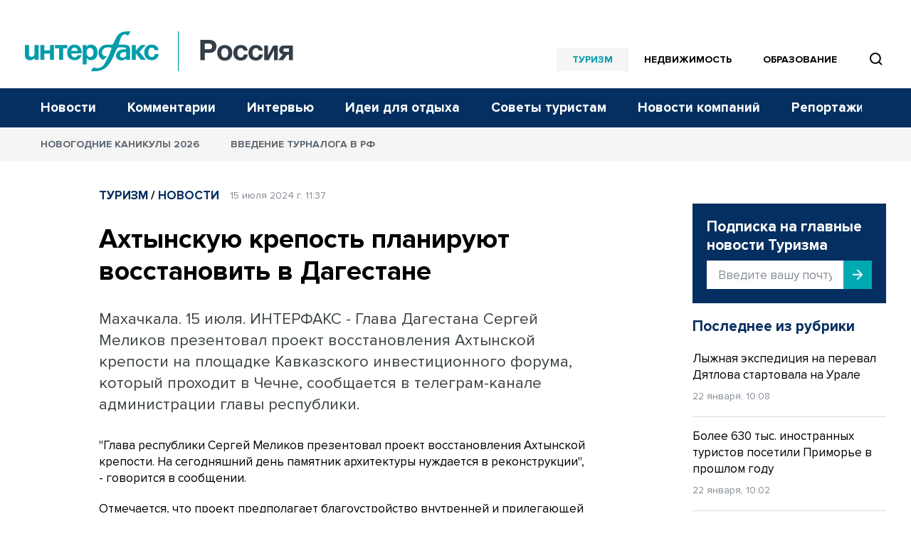

--- FILE ---
content_type: text/html; charset=UTF-8
request_url: https://www.interfax-russia.ru/tourism/news/ahtynskuyu-krepost-planiruyut-vosstanovit-v-dagestane
body_size: 15319
content:
<!DOCTYPE html>
<html lang="ru">
<head>
	<base href="/">
    <meta charset="UTF-8">

    <title>Ахтынскую крепость планируют восстановить в Дагестане - Туризм || Интерфакс Россия</title>
            <meta name="description" content="Глава Дагестана Сергей Меликов презентовал проект восстановления Ахтынской крепости на площадке Кавказского инвестиционног... читать далее на Interfax-Russia.ru">
    
    <meta name="viewport" content="width=device-width, initial-scale=1">
    <meta name="csrf-token" content="q1CpspUnFTWq2QbD0v2oYPhj68mNMylEruE4U2j9">

            <meta property="og:title" content="Ахтынскую крепость планируют восстановить в Дагестане - Туризм || Интерфакс Россия">
        <meta property="og:description" content="Глава Дагестана Сергей Меликов презентовал проект восстановления Ахтынской крепости на площадке Кавказского инвестиционног... читать далее на Interfax-Russia.ru">
        <meta property="og:image" content="https://www.interfax-russia.ru/img/og_logo.jpg">
                <meta property="og:type" content="article">
        <meta property="og:url" content="https://www.interfax-russia.ru/tourism/news/ahtynskuyu-krepost-planiruyut-vosstanovit-v-dagestane">

                                                                    <meta property="og:article:published_time" content="2024-07-15T11:37:00+03:00">
                                                                                                <meta property="og:article:section" content="Новости">
                                                                                                <meta property="og:article:tag" content="Дагестан">
                                        
    <meta name="yandex-verification" content="9c0a5a7cdbed3f0e" />

    <link rel="apple-touch-icon" sizes="180x180" href="/apple-touch-icon.png">
    <link rel="icon" type="image/png" sizes="32x32" href="/favicon-32x32.png">
    <link rel="icon" type="image/png" sizes="16x16" href="/favicon-16x16.png">
    <link rel="manifest" href="/site.webmanifest">
    <link rel="mask-icon" href="/safari-pinned-tab.svg" color="#5bbad5">
    <meta name="msapplication-TileColor" content="#00aba9">
    <meta name="msapplication-TileImage" content="/mstile-144x144.png">
    <meta name="theme-color" content="#ffffff">
                        <link rel="stylesheet" href="https://cdn.jsdelivr.net/npm/simplebar@latest/dist/simplebar.css">
    <link rel="stylesheet" href="https://www.interfax-russia.ru/css/main.css?v=1768316971">
    <link rel="stylesheet" href="https://www.interfax-russia.ru/css/daterangepicker.css?v=1727008870">
    <!-- Load SVG sprite -->
    <script src="https://www.interfax-russia.ru/js/svg-include.js?v=1748506098"></script>
    <script>window.yaContextCb = window.yaContextCb || []</script>
    <script src="https://yandex.ru/ads/system/context.js" async></script>
    <script async src="https://widget.sparrow.ru/js/embed.js"></script>
    <script defer src="https://setka.news/scr/versioned/bundle.0.0.3.js"></script>
    <link href="https://setka.news/scr/versioned/bundle.0.0.3.css" rel="stylesheet" />
</head>
<body>
	<!-- Insert SVG sprite -->
	<div id="svg-include">
	  <script>
		document.getElementById('svg-include').innerHTML = svgString;
	  </script>
	</div>
	<header>
  <!-- ******** -->

  <div class="banner-hr banner-hr--indent desktop "> <div class="container"><section class=" d-none d-lg-block"><section class=" d-none d-lg-block"><!--AdFox START-->
<!--roden-media-->
<!--Площадка: Interfax-russia.ru / interfax-russia.ru/tourism / Перетяжка в шапке десктоп-->
<!--Категория: <не задана>-->
<!--Тип баннера: Перетяжка 100%-->
<div id="adfox_174316528283071702"></div>
<script>
    window.yaContextCb.push(()=>{
        Ya.adfoxCode.create({
            ownerId: 173858,
            containerId: 'adfox_174316528283071702',
            params: {
                p1: 'blnza',
                p2: 'y',
                puid1: '',
                puid2: '',
                puid3: '',
                puid4: '',
                puid5: '',
                puid6: '',
                puid7: '',
                puid8: ''
            }
        })
    })
</script></section></section></div></div>  <div class="banner-hr banner-hr--indent tablet "> <div class="container"><section class=" d-none d-md-block d-lg-none"><section class=" d-none d-md-block d-lg-none"><!--В <head> сайта один раз добавьте код загрузчика-->
<script>window.yaContextCb = window.yaContextCb || []</script>
<script src="https://yandex.ru/ads/system/context.js" async></script>
<!--AdFox START-->
<!--yandex_TourismIF-->
<!--Площадка: Интерфакс-Россия / Интерфакс-Туризм / Сквозной, шапка планшет-->
<!--Категория: <не задана>-->
<!--Тип баннера: Перетяжка 100%-->
<div id="adfox_174608507717534123"></div>
<script>
    window.yaContextCb.push(()=>{
        Ya.adfoxCode.create({
            ownerId: 1460117,
            containerId: 'adfox_174608507717534123',
            params: {
                p1: 'dbwqz',
                p2: 'y'
            }
        })
    })
</script></section></section></div></div>  <div class="banner-hr banner-hr--indent mobile "> <div class="container"><section class=" d-none d-sm-block d-md-none"><section class=" d-none d-sm-block d-md-none"><!--AdFox START-->
<!--roden-media-->
<!--Площадка: Interfax-russia.ru / interfax-russia.ru/tourism / 100%x250px_mobile_top-->
<!--Категория: <не задана>-->
<!--Тип баннера: 100%x250px_mobile_top-->
<div id="adfox_17431653527661702"></div>
<script>
    window.yaContextCb.push(()=>{
        Ya.adfoxCode.create({
            ownerId: 173858,
            containerId: 'adfox_17431653527661702',
            params: {
                p1: 'dgyws',
                p2: 'hbts',
                puid1: '',
                puid2: '',
                puid3: '',
                puid4: '',
                puid5: '',
                puid6: '',
                puid7: '',
                puid8: ''
            }
        })
    })
</script></section></section></div></div>
  <!-- Main menu -->
<div class="container-fluid navbar-container d-none d-lg-block p-0" id="main-menu">
  <div class="header-top">
    <div class="container">
      <nav class="navbar navbar--nowrap p-0">
        <a class="navbar-brand-logotype" href="/">
          <img src="/img/logotype-interfax.svg" alt="Интерфакс-Россия">
        </a>
        <div class="navbar-block-relative navbar-block-width">
          <!-- Regions menu 1280-->
          <ul class="navbar-nav flex-row justify-content-end d-xl-none d-xl-flex top_sections">
            <li class="nav-item is--active-accent">
              <a class="nav-link nav-link-accent pl-0" href="/tourism">Туризм</a>
            </li>
            <li class="nav-item ">
              <a class="nav-link nav-link-accent" href="/realty">Недвижимость</a>
            </li>
            <li class="nav-item ">
              <a class="nav-link nav-link-accent" href="/academia">Образование</a>
            </li>
            <li class="d-xl-flex">
              <span class="btn-nav-search btn-nav-search--top" data-event="showSearchField" data-target="#section-menu-search" style="position:relative; z-index: 99">
                <svg style="fill:none" width="27" height="27"><use xmlns:xlink="http://www.w3.org/1999/xlink" xlink:href="#icon-find"></use>
                </svg>
              </span>
            </li>
            <li>
              <!-- Search field -->
              <div class="input-menu-search" id="section-menu-search">
                <form action="https://www.interfax-russia.ru/tourism/search" method="get">
                  <div class="input-group input-group-search">
                    <input type="text" class="form-control search_bar" name="query" placeholder="Поиск" aria-label="Поиск">
<div class="search_bar_dropdown">

    <div class="search_bar_result_preloader" style="display: none">
        <ul class="list-unstyled lenta-search">
            <li>
                <div class="media">
                    <div class="media-body">
                        <span class="skeleton skeleton-category news-theme news-theme-gray"></span>
                        <h4 class="skeleton skeleton-title"></h4>
                        <span class="skeleton skeleton-datetime news-datetime"></span>
                    </div>
                    <div class="skeleton skeleton-image img-fluid d-none d-md-block"></div>
                </div>
            </li>
            <li>
                <div class="media">
                    <div class="media-body">
                        <span class="skeleton skeleton-category news-theme news-theme-gray"></span>
                        <h4 class="skeleton skeleton-title"></h4>
                        <span class="skeleton skeleton-datetime news-datetime"></span>
                    </div>
                    <div class="skeleton skeleton-image img-fluid d-none d-md-block"></div>
                </div>
            </li>
        </ul>
    </div>
    <div class="search_bar_result">
        <small class="hint">Быстрые результаты будут показаны после ввода трех символов</small>
    </div>

    <button class="btn btn-more-data" type="submit">
        <span>Перейти к расширенному поиску</span>
    </button>
</div>
<a class="btn-close"><svg style="fill:none" width="36" height="36"><use xmlns:xlink="http://www.w3.org/1999/xlink" xlink:href="#icon-close-gray"></use></svg></a>
<div class="input-group-append d-none d-md-flex">
    <button class="btn" type="submit"><svg style="fill:none" width="27" height="27"><use xmlns:xlink="http://www.w3.org/1999/xlink" xlink:href="#icon-find-white"></use></svg></button>
</div>                  </div> <!-- /input-group -->
                </form>
              </div>
              <!-- /Search end-->
            </li>
          </ul>
          <!-- /Regions menu 1280 end-->

          <!-- Regions menu 1024-->
          <div class="nav-regions-dropdown d-flex d-xl-none border-bottom-0 py-0 my-0 ml-30">
            <ul class="navbar-nav flex-row align-items-center position-relative">
              <li>
                <div class="btn-group btn-group-regions">






                  <div class="dropdown-menu dropdown-menu-regions">
                                                                  <a class="dropdown-item" href="https://interfax-russia.ru/tourism/news">Новости</a>
                                              <a class="dropdown-item" href="https://interfax-russia.ru/tourism/comments">Комментарии</a>
                                              <a class="dropdown-item" href="https://interfax-russia.ru/tourism/interview">Интервью</a>
                                              <a class="dropdown-item" href="https://interfax-russia.ru/tourism/holiday_ideas">Идеи для отдыха</a>
                                              <a class="dropdown-item" href="https://interfax-russia.ru/tourism/travel_tips">Советы туристам</a>
                                              <a class="dropdown-item" href="https://interfax-russia.ru/tourism/press_releases">Новости компаний</a>
                                              <a class="dropdown-item" href="https://interfax-russia.ru/tourism/reports">Репортажи</a>
                                                            </div>
                </div>
              </li>
            </ul>
          </div> <!-- /nav-regions-dropdown -->
          <!-- /Regions menu 1024 end-->
        </div>
      </nav>
    </div>
  </div>

  <div class="header-bottom">
  <div class="container">
    <!-- Sections menu-->
    <div class="d-flex align-items-center navbar-block-sections">
      <ul class="navbar-nav nav-sections sections-menu-nav-new">
                              <li class="nav-item nav-item-trigger is--visible" data-id="0" data-title="Новости">
              <a class="nav-link" href="https://interfax-russia.ru/tourism/news">Новости</a>
            </li>
                      <li class="nav-item nav-item-trigger is--visible" data-id="0" data-title="Комментарии">
              <a class="nav-link" href="https://interfax-russia.ru/tourism/comments">Комментарии</a>
            </li>
                      <li class="nav-item nav-item-trigger is--visible" data-id="0" data-title="Интервью">
              <a class="nav-link" href="https://interfax-russia.ru/tourism/interview">Интервью</a>
            </li>
                      <li class="nav-item nav-item-trigger is--visible" data-id="0" data-title="Идеи для отдыха">
              <a class="nav-link" href="https://interfax-russia.ru/tourism/holiday_ideas">Идеи для отдыха</a>
            </li>
                      <li class="nav-item nav-item-trigger is--visible" data-id="0" data-title="Советы туристам">
              <a class="nav-link" href="https://interfax-russia.ru/tourism/travel_tips">Советы туристам</a>
            </li>
                      <li class="nav-item nav-item-trigger is--visible" data-id="0" data-title="Новости компаний">
              <a class="nav-link" href="https://interfax-russia.ru/tourism/press_releases">Новости компаний</a>
            </li>
                      <li class="nav-item nav-item-trigger is--visible" data-id="0" data-title="Репортажи">
              <a class="nav-link" href="https://interfax-russia.ru/tourism/reports">Репортажи</a>
            </li>
                        </ul>

        
      <div class="sections-menu-new" style="display: none">
        <button class="new-hamburger" aria-label="Меню">
          <span class="new-hamburger__inner"></span>
          <span class="new-hamburger__inner"></span>
          <span class="new-hamburger__inner"></span>
        </button>
        <div class="sections-menu-new__dropdown">
          <ul class="sections-menu-new__list">
                                            <li class="sections-menu-new__list-item is--hidden" data-title="Новости">
                      <a class="sections-menu-new__list-link"href="https://interfax-russia.ru/tourism/news">Новости</a>
                  </li>
                                <li class="sections-menu-new__list-item is--hidden" data-title="Комментарии">
                      <a class="sections-menu-new__list-link"href="https://interfax-russia.ru/tourism/comments">Комментарии</a>
                  </li>
                                <li class="sections-menu-new__list-item is--hidden" data-title="Интервью">
                      <a class="sections-menu-new__list-link"href="https://interfax-russia.ru/tourism/interview">Интервью</a>
                  </li>
                                <li class="sections-menu-new__list-item is--hidden" data-title="Идеи для отдыха">
                      <a class="sections-menu-new__list-link"href="https://interfax-russia.ru/tourism/holiday_ideas">Идеи для отдыха</a>
                  </li>
                                <li class="sections-menu-new__list-item is--hidden" data-title="Советы туристам">
                      <a class="sections-menu-new__list-link"href="https://interfax-russia.ru/tourism/travel_tips">Советы туристам</a>
                  </li>
                                <li class="sections-menu-new__list-item is--hidden" data-title="Новости компаний">
                      <a class="sections-menu-new__list-link"href="https://interfax-russia.ru/tourism/press_releases">Новости компаний</a>
                  </li>
                                <li class="sections-menu-new__list-item is--hidden" data-title="Репортажи">
                      <a class="sections-menu-new__list-link"href="https://interfax-russia.ru/tourism/reports">Репортажи</a>
                  </li>
                                    </ul>
        </div>
      </div>
    </div>
    <!-- /Sections menu end-->
  </div>
</div>
            <div class="nav-item-dropdown is--static">
            <div class="container">
                <div class="nav-item-dropdown__holder" data-id="0">
                    <ul class="nav-item-dropdown__list">
                                                    <li class="nav-item-dropdown__list-item">
                                <a href="/tourism/story/novogodnie-kanikuly-2026" class="nav-item-dropdown__link">Новогодние каникулы 2026</a>
                            </li>
                                                    <li class="nav-item-dropdown__list-item">
                                <a href="/tourism/story/vvedenie-turnaloga-v-rf" class="nav-item-dropdown__link">Введение турналога в РФ</a>
                            </li>
                                            </ul>
                </div>
            </div>
        </div>
    
</div> <!-- /container-fluid -->

<!-- Main menu bottom marker. Use for scroll menu animation -->
<span id="main-menu-marker"></span>
<!-- /Main menu end -->
  <!-- Scroll and mobile menu -->
<div class="scroll-menu" id="scroll-menu">
  <div class="container-fluid container-navbar-scroll px-0">
    <div class="container">
      <nav class="navbar navbar-scroll">
        <div class="d-flex align-items-center">
          <a class="navbar-brand navbar-brand-scroll" href="https://www.interfax-russia.ru"></a>
        </div>
        <div class="navbar-scroll-body">




          <div class="d-flex align-items-center justify-content-end ml-auto">
            <a class="d-block btn-nav-search border-left-0" data-event="showSearchField" data-target="#scroll-menu-search">
              <svg style="fill:none" width="27" height="27"><use xmlns:xlink="http://www.w3.org/1999/xlink" xlink:href="#icon-find"></use></svg>
            </a>
          </div>
          <!-- Search field -->
          <div class="input-menu-search input-menu-search-sm" id="scroll-menu-search">
            <form action="https://www.interfax-russia.ru/tourism/search" method="get">
              <div class="input-group input-group-search">
                <input type="text" class="form-control search_bar" name="query" placeholder="Поиск" aria-label="Поиск">
<div class="search_bar_dropdown">

    <div class="search_bar_result_preloader" style="display: none">
        <ul class="list-unstyled lenta-search">
            <li>
                <div class="media">
                    <div class="media-body">
                        <span class="skeleton skeleton-category news-theme news-theme-gray"></span>
                        <h4 class="skeleton skeleton-title"></h4>
                        <span class="skeleton skeleton-datetime news-datetime"></span>
                    </div>
                    <div class="skeleton skeleton-image img-fluid d-none d-md-block"></div>
                </div>
            </li>
            <li>
                <div class="media">
                    <div class="media-body">
                        <span class="skeleton skeleton-category news-theme news-theme-gray"></span>
                        <h4 class="skeleton skeleton-title"></h4>
                        <span class="skeleton skeleton-datetime news-datetime"></span>
                    </div>
                    <div class="skeleton skeleton-image img-fluid d-none d-md-block"></div>
                </div>
            </li>
        </ul>
    </div>
    <div class="search_bar_result">
        <small class="hint">Быстрые результаты будут показаны после ввода трех символов</small>
    </div>

    <button class="btn btn-more-data" type="submit">
        <span>Перейти к расширенному поиску</span>
    </button>
</div>
<a class="btn-close"><svg style="fill:none" width="36" height="36"><use xmlns:xlink="http://www.w3.org/1999/xlink" xlink:href="#icon-close-gray"></use></svg></a>
<div class="input-group-append ">
    <button class="btn" type="submit"><svg style="fill:none" width="27" height="27"><use xmlns:xlink="http://www.w3.org/1999/xlink" xlink:href="#icon-find-white"></use></svg></button>
</div>              </div> <!-- /input-group -->
            </form>
          </div>
          <!-- /Search end-->
        </div>
        <a class="navbar-toggler ml-20" data-toggle="collapse" data-target="#navbarScroll" aria-expanded="false">
          <span class="navbar-toggler-icon"></span>
        </a>
      </nav>
    </div> <!-- /container -->
  </div> <!-- /container-fluid -->

  <div class="container-fluid container-navbar-scroll-menu px-0">
    <div class="container">
      <div class="collapse navbar-collapse" id="navbarScroll">
        <!-- For 768 + -->
<div class="row mt-20 mt-md-30 d-none d-md-flex">
  <div class="col-sm-12 col-md-6 col-lg-4 border-right border-light mb-40">
    <ul class="navbar-nav nav-scroll-regions" id="toggle-regions">
                        <li class="nav-item">
            <a class="nav-link" href="https://interfax-russia.ru/tourism/news">Новости</a>
          </li>
                  <li class="nav-item">
            <a class="nav-link" href="https://interfax-russia.ru/tourism/comments">Комментарии</a>
          </li>
                  <li class="nav-item">
            <a class="nav-link" href="https://interfax-russia.ru/tourism/interview">Интервью</a>
          </li>
                  <li class="nav-item">
            <a class="nav-link" href="https://interfax-russia.ru/tourism/holiday_ideas">Идеи для отдыха</a>
          </li>
                  <li class="nav-item">
            <a class="nav-link" href="https://interfax-russia.ru/tourism/travel_tips">Советы туристам</a>
          </li>
                  <li class="nav-item">
            <a class="nav-link" href="https://interfax-russia.ru/tourism/press_releases">Новости компаний</a>
          </li>
                  <li class="nav-item">
            <a class="nav-link" href="https://interfax-russia.ru/tourism/reports">Репортажи</a>
          </li>
                  </ul>
  </div> <!-- /col -->

            <div class="col-sm-12 col-md-6 col-lg-4 border-right border-light border-md-0 mb-40" id="toggle-sections">
        <ul class="navbar-nav nav-scroll-sections active" id="toggle-section-">
                      <li class="nav-item">
              <a class="nav-link pl-0" href="/tourism/story/novogodnie-kanikuly-2026">Новогодние каникулы 2026</a>
            </li>
                      <li class="nav-item">
              <a class="nav-link" href="/tourism/story/vvedenie-turnaloga-v-rf">Введение турналога в РФ</a>
            </li>
                  </ul>
      </div> <!-- /col -->
      
  <div class="col-sm-6 col-md-6 col-lg-4">
    <ul class="navbar-nav nav-scroll-sections">
      <li class="nav-item mb-10">
        <a class="nav-link nav-link-flex" href="/tourism">
          <span>Туризм</span>
          <svg width="36" height="36" viewBox="0 0 36 36" fill="none" xmlns="http://www.w3.org/2000/svg">
            <rect width="36" height="36" rx="18" fill="#E7F2F3"/>
            <path d="M9 26.3077C9 26.3077 12.4615 23.5385 18 23.5385M18 23.5385C23.5385 23.5385 27 26.3077 27 26.3077M18 23.5385C18 23.5385 15.2308 16.6154 22.1538 13.1539M22.1538 13.1539C22.1538 13.1539 20.6654 12.4114 19.0385 12.4616C17.5275 12.5109 15.8971 13.2568 15.2308 15.9231M22.1538 13.1539C22.1538 13.1539 20.7692 7.74521 15.9231 10.4495M22.1538 13.1539C22.1538 13.1539 27 13.1539 27 18.6923M22.1538 13.1539C22.1538 13.1539 23.5385 8.57598 27 11.192M22.8462 18.6923C22.8462 18.6923 24.8028 15.9231 22.1582 13.1539M13.1538 19.0385C13.1538 19.9944 12.379 20.7692 11.4231 20.7692C10.4672 20.7692 9.69231 19.9944 9.69231 19.0385C9.69231 18.0826 10.4672 17.3077 11.4231 17.3077C12.379 17.3077 13.1538 18.0826 13.1538 19.0385Z" stroke="#009CA6" stroke-width="2" stroke-linecap="square"/>
          </svg>
        </a>
      </li>
      <li class="nav-item mb-10">
        <a class="nav-link nav-link-flex" href="/realty">
          <span>Недвижимость</span>
          <svg width="36" height="36" viewBox="0 0 36 36" fill="none" xmlns="http://www.w3.org/2000/svg">
            <rect width="36" height="36" rx="18" fill="#E7F2F3"/>
            <path d="M9.875 26.125H26.125M12.375 9.875V26.125M23.625 26.125V9.875M15.5 13H16.75M19.25 13H20.5M15.5 16.125H16.75M19.25 16.125H20.5M15.5 19.25H16.75M19.25 19.25H20.5M16.125 26.125V22.375H19.875V26.125M11.125 9.875H24.875" stroke="#009CA6" stroke-width="2" stroke-linecap="square"/>
          </svg>
        </a>
      </li>
        <li class="nav-item">
            <a class="nav-link nav-link-flex" href="/academia">
                <span>Образование</span>
                <svg width="36" height="36" viewBox="0 0 36 36" fill="none" xmlns="http://www.w3.org/2000/svg">
                    <rect width="36" height="36" rx="18" fill="#E7F2F3"/>
                    <path fill-rule="evenodd" clip-rule="evenodd" d="M10.5714 17.3218L5 14.6749L18 8.5L31 14.6749L30.0714 15.1166V15.1499V23.7L31 27.5H27.2857L28.2143 23.7V15.9978L25.4286 17.3218V23.3545C25.4286 23.3545 21.0968 25.6 18 25.6C14.9032 25.6 10.5714 23.3545 10.5714 23.3545V17.3218ZM12.4286 18.203V22.1407C12.8058 22.3082 13.2654 22.5029 13.7738 22.6976C15.205 23.2439 16.8011 23.6999 18.0001 23.6999C19.1991 23.6999 20.7951 23.2439 22.2264 22.6976C22.7347 22.5029 23.1944 22.3082 23.5716 22.1407V18.203L18.0002 20.8499L12.4286 18.203ZM18 18.7552L9.4096 14.6748L18 10.5945L26.5904 14.6748L18 18.7552Z" fill="#009CA6"/>
                </svg>
            </a>
        </li>
    </ul>
  </div> <!-- /col -->

  <div class="col-sm-12 col-md-12 col-lg-4">
    <ul class="navbar-nav nav-scroll-contacts">





              <li class="nav-item">
          <a class="nav-link" href="https://group.interfax.ru/" target="_blank">Об «Интерфаксе»</a>
        </li>
              <li class="nav-item">
          <a class="nav-link" href="/tourism/podpiska">Подписка</a>
        </li>
              <li class="nav-item">
          <a class="nav-link" href="/tourism/kontakty">Контакты</a>
        </li>
              <li class="nav-item">
          <a class="nav-link" href="/tourism/reklama-na-sayte">Реклама на сайте</a>
        </li>
          </ul>
  </div> <!-- /col -->
</div> <!-- /row -->        <!-- For 375 -->
  <div class="row mt-20 mt-md-30 d-block d-md-none">
    <div class="col-sm-12 col-md-6 col-lg-4">
      <ul class="accordion navbar-nav nav-scroll-regions nav-scroll-regions--no-bd" id="nav-regions">
        <li class="nav-item">
          <a class="nav-link active" href="#collapse-section-tourism" data-toggle="collapse" aria-expanded="false">Все рубрики</a>
          <div class="collapse " id="collapse-section-tourism" data-parent="#nav-regions">
            <ul class="navbar-nav nav-scroll-sections">
                              <li class="nav-item">
                  <a class="nav-link" href="https://interfax-russia.ru/tourism/news">Новости</a>
                </li>
                              <li class="nav-item">
                  <a class="nav-link" href="https://interfax-russia.ru/tourism/comments">Комментарии</a>
                </li>
                              <li class="nav-item">
                  <a class="nav-link" href="https://interfax-russia.ru/tourism/interview">Интервью</a>
                </li>
                              <li class="nav-item">
                  <a class="nav-link" href="https://interfax-russia.ru/tourism/holiday_ideas">Идеи для отдыха</a>
                </li>
                              <li class="nav-item">
                  <a class="nav-link" href="https://interfax-russia.ru/tourism/travel_tips">Советы туристам</a>
                </li>
                              <li class="nav-item">
                  <a class="nav-link" href="https://interfax-russia.ru/tourism/press_releases">Новости компаний</a>
                </li>
                              <li class="nav-item">
                  <a class="nav-link" href="https://interfax-russia.ru/tourism/reports">Репортажи</a>
                </li>
                                          </ul>
          </div>
        </li>
                  <li class="nav-item">
            <a class="nav-link pl-0" href="/tourism/story/novogodnie-kanikuly-2026">Новогодние каникулы 2026</a>
          </li>
                  <li class="nav-item">
            <a class="nav-link" href="/tourism/story/vvedenie-turnaloga-v-rf">Введение турналога в РФ</a>
          </li>
              </ul>
    </div> <!-- /col -->
    <div class="col-sm-12 col-md-12 col-lg-4">
      <ul class="navbar-nav nav-scroll-regions">

        <li class="nav-item mb-10">
          <a class="nav-link nav-link-flex" href="/tourism">
            <span>Туризм</span>
            <svg width="36" height="36" viewBox="0 0 36 36" fill="none" xmlns="http://www.w3.org/2000/svg">
              <rect width="36" height="36" rx="18" fill="#E7F2F3"/>
              <path d="M9 26.3077C9 26.3077 12.4615 23.5385 18 23.5385M18 23.5385C23.5385 23.5385 27 26.3077 27 26.3077M18 23.5385C18 23.5385 15.2308 16.6154 22.1538 13.1539M22.1538 13.1539C22.1538 13.1539 20.6654 12.4114 19.0385 12.4616C17.5275 12.5109 15.8971 13.2568 15.2308 15.9231M22.1538 13.1539C22.1538 13.1539 20.7692 7.74521 15.9231 10.4495M22.1538 13.1539C22.1538 13.1539 27 13.1539 27 18.6923M22.1538 13.1539C22.1538 13.1539 23.5385 8.57598 27 11.192M22.8462 18.6923C22.8462 18.6923 24.8028 15.9231 22.1582 13.1539M13.1538 19.0385C13.1538 19.9944 12.379 20.7692 11.4231 20.7692C10.4672 20.7692 9.69231 19.9944 9.69231 19.0385C9.69231 18.0826 10.4672 17.3077 11.4231 17.3077C12.379 17.3077 13.1538 18.0826 13.1538 19.0385Z" stroke="#009CA6" stroke-width="2" stroke-linecap="square"/>
            </svg>
          </a>
        </li>
        <li class="nav-item mb-10">
          <a class="nav-link nav-link-flex" href="/realty">
            <span>Недвижимость</span>
            <svg width="36" height="36" viewBox="0 0 36 36" fill="none" xmlns="http://www.w3.org/2000/svg">
              <rect width="36" height="36" rx="18" fill="#E7F2F3"/>
              <path d="M9.875 26.125H26.125M12.375 9.875V26.125M23.625 26.125V9.875M15.5 13H16.75M19.25 13H20.5M15.5 16.125H16.75M19.25 16.125H20.5M15.5 19.25H16.75M19.25 19.25H20.5M16.125 26.125V22.375H19.875V26.125M11.125 9.875H24.875" stroke="#009CA6" stroke-width="2" stroke-linecap="square"/>
            </svg>
          </a>
        </li>
        <li class="nav-item">
          <a class="nav-link nav-link-flex" href="/academia">
            <span>Образование</span>
            <svg width="36" height="36" viewBox="0 0 36 36" fill="none" xmlns="http://www.w3.org/2000/svg">
              <rect width="36" height="36" rx="18" fill="#E7F2F3"/>
              <path fill-rule="evenodd" clip-rule="evenodd" d="M10.5714 17.3218L5 14.6749L18 8.5L31 14.6749L30.0714 15.1166V15.1499V23.7L31 27.5H27.2857L28.2143 23.7V15.9978L25.4286 17.3218V23.3545C25.4286 23.3545 21.0968 25.6 18 25.6C14.9032 25.6 10.5714 23.3545 10.5714 23.3545V17.3218ZM12.4286 18.203V22.1407C12.8058 22.3082 13.2654 22.5029 13.7738 22.6976C15.205 23.2439 16.8011 23.6999 18.0001 23.6999C19.1991 23.6999 20.7951 23.2439 22.2264 22.6976C22.7347 22.5029 23.1944 22.3082 23.5716 22.1407V18.203L18.0002 20.8499L12.4286 18.203ZM18 18.7552L9.4096 14.6748L18 10.5945L26.5904 14.6748L18 18.7552Z" fill="#009CA6"/>
            </svg>
          </a>
        </li>

      </ul>
    </div> <!-- /col -->
    <div class="col-sm-12 col-md-12 col-lg-4">
      <ul class="navbar-nav nav-scroll-contacts">
                  <li class="nav-item">
            <a class="nav-link" href="https://group.interfax.ru/" target="_blank">Об «Интерфаксе»</a>
          </li>
                  <li class="nav-item">
            <a class="nav-link" href="/tourism/podpiska">Подписка</a>
          </li>
                  <li class="nav-item">
            <a class="nav-link" href="/tourism/kontakty">Контакты</a>
          </li>
                  <li class="nav-item">
            <a class="nav-link" href="/tourism/reklama-na-sayte">Реклама на сайте</a>
          </li>
              </ul>
    </div> <!-- /col -->
  </div> <!-- /row -->
      </div> <!-- /collapse -->
    </div> <!-- /container -->
  </div> <!-- /container-fluid -->
</div> <!-- /scroll-menu -->
<!-- /Scroll and mobile menu end -->  <div class="alert-container">
    
      </div>
</header>
	
<!-- Content -->
<div class="container mt-20 mt-md-40"> <!-- mt-20 mt-md-40 -->

  <div class="content_section">
    <style>
      .content_banner {
        display: none;
        /*padding: 24px;*/
        /*background: #EEF2F6;*/
        margin-bottom: 20px;
      }
      @media (max-width: 767px) {
        .content_banner.mobile {
          display: block;
        }
      }
      @media (min-width: 767px) {
        .content_banner.desktop {
          display: block;
        }
      }
      .content_banner.mobile {
        /*position: relative;*/
      }

      .content_banner_section {
        position: relative !important;
        margin: 0 auto !important;
        max-height: 100vh !important;
        max-width: 100% !important
      }
      .content_banner_wrapper {
        position: absolute !important;
        height: 100% !important;
        width: 100% !important;
        -webkit-clip-path: polygon(0 0, 0 100%, 100% 100%, 100% 0) !important;
        clip-path: polygon(0 0, 0 100%, 100% 100%, 100% 0) !important
      }
      .content_banner_container {
        position: fixed !important;
        top: 0 !important;
        height: 100% !important;
        -webkit-backface-visibility: hidden !important;
        backface-visibility: hidden !important
      }
      .content_banner_section.static .content_banner_wrapper{
        position: relative !important;
      }
      .content_banner_section.static .content_banner_container{
        position: relative !important;
        left: 0!important;
      }
      .content_banner_section.static .content_banner_container .content_banner_content{
        transform: translateY(0)!important;
      }


      .content_banner_content {
        max-height: 100vh !important;
        max-width: 100% !important
      }
      .content_banner_item {
        position: relative !important;
        overflow: hidden !important
      }
      .content_banner_block {
        position: relative !important;
        margin: 0 auto !important
      }
      .content_banner_block {
        /*padding: 0 0 20px !important*/
      }
      @media (max-width: 500px) {
        .sticky-top .banner-vr img {
          width: 100%;
          height: auto
        }
        .b_ad img {
          width: 100%;
          height: auto
        }

        .sticky-top img {
          max-width: 100%;
        }
        .banner_item {
          width: 100%;
          height: auto
        }
      }
    </style>
    <div class="row content-row" data-post-url="https://www.interfax-russia.ru/tourism/news/ahtynskuyu-krepost-planiruyut-vosstanovit-v-dagestane" data-post-title="Ахтынскую крепость планируют восстановить в Дагестане">
  <!-- Left column -->
  <div itemscope itemtype="http://schema.org/NewsArticle" class="col-sm-12 col-lg-8 col-xl-7 ml-auto mb-20 mt-30 mt-md-0">
    <meta itemscope itemprop="mainEntityOfPage" itemType="https://schema.org/WebPage" itemid="https://www.interfax-russia.ru/tourism/news/ahtynskuyu-krepost-planiruyut-vosstanovit-v-dagestane">
    <link itemprop="url" href="https://www.interfax-russia.ru/tourism/news/ahtynskuyu-krepost-planiruyut-vosstanovit-v-dagestane" content="https://www.interfax-russia.ru/tourism/news/ahtynskuyu-krepost-planiruyut-vosstanovit-v-dagestane">
    <meta itemprop="inLanguage" content="ru">
    <span itemprop="publisher" itemscope itemtype="http://schema.org/Organization">
        <meta itemprop="name" content="Интерфакс-Россия">
        <meta itemprop="address" content="Россия, 127006, г. Москва, Первая Тверская-Ямская ул., д. 2">
        <meta itemprop="telephone" content="+ 7 (499) 251-92-87">
        <span itemprop="logo" itemscope itemtype="https://schema.org/ImageObject">
            <link itemprop="contentUrl url" href="https://www.interfax-russia.ru/img/og_logo.jpg" content="https://www.interfax-russia.ru/img/og_logo.jpg">
        </span>
      </span>
    <span itemprop="author" itemscope itemtype="http://schema.org/Organization">
        <meta itemprop="name" content="Интерфакс-Россия">
        <meta itemprop="address" content="Россия, 127006, г. Москва, Первая Тверская-Ямская ул., д. 2">
        <meta itemprop="telephone" content="+ 7 (499) 251-92-87">
      </span>

    <div class="d-flex align-items-sm-start align-items-center mb-20 flex-sm-column flex-md-row">
        <span itemprop="articleSection" class="h6 mb-10  mr-15">
          <span itemscope itemtype="http://schema.org/BreadcrumbList">
              <span itemprop="itemListElement" itemscope itemtype="http://schema.org/ListItem">
              <a itemprop="item" href="https://www.interfax-russia.ru/tourism" class="text-primary text-uppercase">
                <span itemprop="name">Туризм</span>
              </a>
              <meta itemprop="position" content="1">
            </span>
              /
            <span itemprop="itemListElement" itemscope itemtype="http://schema.org/ListItem">
              <a itemprop="item" href="https://www.interfax-russia.ru/tourism/news" class="text-primary text-uppercase">
                <span itemprop="name">Новости</span>
              </a>
              <meta itemprop="position" content="1">
            </span>
          </span>
        </span>
      <meta itemprop="datePublished" content="2024-07-15T11:37:00+03:00">
      <span class="news-datetime mb-10 mr-20">15 июля 2024 г. 11:37</span>
          </div>

    
    <!-- News body -->
    
    <section class="news-body border-bottom border-light mb-30">
      <div itemprop="headline">
                        <h1 class="h1-lg mb-30">Ахтынскую крепость планируют восстановить в Дагестане</h1>
      </div>

      
      
      <div itemprop="articleBody" class="editor-content">
                  <p itemprop="description" class="text-lg text-lighter font-weight-normal mb-30">Махачкала. 15 июля. ИНТЕРФАКС - Глава Дагестана Сергей Меликов презентовал проект восстановления Ахтынской крепости на площадке Кавказского инвестиционного форума, который проходит в Чечне, сообщается в телеграм-канале администрации главы республики.</p>
        
                            <p>&quot;Глава республики Сергей Меликов презентовал проект восстановления Ахтынской крепости. На сегодняшний день памятник архитектуры нуждается в реконструкции&quot;, - говорится в сообщении.</p>

<p>Отмечается, что проект предполагает благоустройство внутренней и прилегающей территорий с созданием парковой зоны и площадки для взлета воздушных шаров, восстановление стен крепости и утраченных бастионов с организацией смотровых площадок, а также создание музейного комплекса и восстановление разрушенной церкви.</p>

<p>Ахтынская крепость, построенная русскими солдатами в 1839 году - самая южная крепость на территории Российской Федерации и является объектом культурного наследия.</p><div class="content_banner desktop"><div class="banner_content"><!--AdFox START-->
<!--roden-media-->
<!--Площадка: Interfax-russia.ru / interfax-russia.ru/tourism / 100%х250_desktop_middle-->
<!--Категория: <не задана>-->
<!--Тип баннера: 100%x250px_desktop_middle-->
<div id="adfox_174316531245861702_109312"></div>
<script>
    window.yaContextCb.push(()=>{
        Ya.adfoxCode.create({
            ownerId: 173858,
            containerId: 'adfox_174316531245861702_109312',
            params: {
                p1: 'dgywt',
                p2: 'etsw',
                puid1: '',
                puid2: '',
                puid3: '',
                puid4: '',
                puid5: '',
                puid6: '',
                puid7: '',
                puid8: ''
            }
        })
    })
</script></div></div><div class="content_banner mobile"> <div class="banner_content"><!--AdFox START-->
<!--roden-media-->
<!--Площадка: Interfax-russia.ru / interfax-russia.ru/tourism / 100%x250px_mobile_middle-->
<!--Категория: <не задана>-->
<!--Тип баннера: 100%x250px_mobile_middle-->
<div id="adfox_174316537748391702_109312"></div>
<script>
    window.yaContextCb.push(()=>{
        Ya.adfoxCode.create({
            ownerId: 173858,
            containerId: 'adfox_174316537748391702_109312',
            params: {
                p1: 'dgywr',
                p2: 'hfiu',
                puid1: '',
                puid2: '',
                puid3: '',
                puid4: '',
                puid5: '',
                puid6: '',
                puid7: '',
                puid8: ''
            }
        })
    })
</script></div></div>
      </div>

      
      
      




              <!-- Tags -->
        <div>
          <span class="h6 text-sm text-uppercase d-inline-block mr-15 mb-4">Теги</span>
          <ul itemprop="keywords" class="list-unstyled list-tags d-inline-block mb-0">
                                          <li><a href="https://www.interfax-russia.ru/tourism/tag/159">Дагестан</a></li>
                                    </ul>
        </div>
        <!-- /Tags end-->
      
      
            </section>
    <!-- /News body -->

    

    
      <div class="n-most-popular mb-20 border-bottom border-light">
      <div class="n-most-popular__wrap mb-20">
          <h3 class="h3-md text-dark-blue mb-20">Самое читаемое</h3>
          <div class="n-most-popular__wrapper">
                            <div class="n-most-popular__item">
                  <a href="https://www.interfax-russia.ru/tourism/news/lyzhnika-spavshego-v-nomere-pochti-sutki-razyskivali-v-gorah-sochi" class="n-most-popular__link">
                                                <img src="/storage/images_cache/240x158/media/2025/10/10/7474174.webp" alt="Лыжника, спавшего в номере, почти сутки разыскивали в горах Сочи">
                                            Лыжника, спавшего в номере, почти сутки разыскивали в горах Сочи
                  </a>
                  <span class="n-most-popular__help">20 января, 13:27</span>
              </div>
                            <div class="n-most-popular__item">
                  <a href="https://www.interfax-russia.ru/tourism/news/rospotrebnadzor-proverit-informaciyu-o-kishechnoy-infekcii-v-otele-phuketa" class="n-most-popular__link">
                                                <img src="/storage/images_cache/240x158/media/2024/11/30/cms-image-000010685.webp" alt="Роспотребнадзор проверит информацию о кишечной инфекции в отеле Пхукета">
                                            Роспотребнадзор проверит информацию о кишечной инфекции в отеле Пхукета
                  </a>
                  <span class="n-most-popular__help">21 января, 17:45</span>
              </div>
                            <div class="n-most-popular__item">
                  <a href="https://www.interfax-russia.ru/tourism/news/red-wings-s-fevralya-otmenit-chartery-na-shri-lanku-iz-treh-gorodov-rf" class="n-most-popular__link">
                                                <img src="/storage/images_cache/240x158/media/2024/11/19/ria-6215107mr820.webp" alt="Red Wings с февраля отменит чартеры на Шри-Ланку из трех городов РФ">
                                            Red Wings с февраля отменит чартеры на Шри-Ланку из трех городов РФ
                  </a>
                  <span class="n-most-popular__help">21 января, 18:14</span>
              </div>
                            <div class="n-most-popular__item">
                  <a href="https://www.interfax-russia.ru/tourism/news/azur-air-s-28-yanvarya-vozobnovit-polety-iz-sochi-na-tayskiy-ostrov-phuket" class="n-most-popular__link">
                                                <img src="/storage/images_cache/240x158/media/2024/11/02/screenshot-6-2.webp" alt="AZUR air с 28 января возобновит полеты из Сочи на тайский остров Пхукет">
                                            AZUR air с 28 января возобновит полеты из Сочи на тайский остров Пхукет
                  </a>
                  <span class="n-most-popular__help">21 января, 18:25</span>
              </div>
                        </div>
      </div>
    </div>
  
  
            
      </div>
  <!-- /Left column end -->

  <!-- Right column -->
  <div class="col-lg-4 col-xl-3 ml-auto">
    <!-- For 1024 +  -->
    <div class="sticky-top sticky-top-right d-none d-lg-block">
      
      
              <div class="mb-20 b_ad">
          
          <section class="d-none d-lg-block"><div class="banner-vr mb-20 banner_item">
    <section class="d-none d-lg-block"><!--Площадка: Interfax-russia.ru / interfax-russia.ru/tourism / 240х400_1-->
<!--Тип баннера: 240x400px_desktop-->
<div id="adfox_174316532670071702_109312"></div>
<script>
    window.yaContextCb.push(()=>{
        Ya.adfoxCode.create({
            ownerId: 173858,
            containerId: 'adfox_174316532670071702_109312',
            params: {
                p1: 'blnyy',
                p2: 'emwl',
            }
        })
    })
</script></section>
</div></section><section class="d-none d-lg-block"><article class="news-subs-new newsletter_form newsletter_form--sidebar ">
    <h3 class="news-subs-new__title">
        Подписка на главные новости Туризма
    </h3>
    <!-- <p class="news-subs-new__description">Спасибо за проявленный интерес! Вам на почту придёт письмо для подтверждения подписки</p> -->
    <!-- add class 'is--error' -->
    <form action="https://www.interfax-russia.ru/services/subscription" method="POST" class="form is--error">
        <div class="news-subs-new__form-inner">
            <input type="hidden" name="_token" value="q1CpspUnFTWq2QbD0v2oYPhj68mNMylEruE4U2j9">            <input type="hidden" name="region_id" value="10">
            <input type="text" class="news-subs-new__input" placeholder="Введите вашу почту" name="email">
            <button type="button" class="news-subs-new__btn newsletter_subscribe">
                <svg xmlns="http://www.w3.org/2000/svg" width="16" height="18" viewBox="0 0 16 18" fill="none">
                    <path d="M1 8.71973H15M15 8.71973L8 1.71973M15 8.71973L8 15.7197" stroke="white" stroke-width="2" stroke-linecap="square" stroke-linejoin="round"/>
                </svg>
            </button>
        </div>
        <span class="news-subs-new__error" style="margin-top: 5px">Некорректный формат email</span>
    </form>
</article></section>
          
          
        </div>
      
                                  <h4 class="text-primary mb-20"><a href="https://www.interfax-russia.ru/tourism/news" class="text-primary">Последнее из рубрики</a></h4>
<ul class="list-unstyled list-group lenta-news mb-10">
            <li class="border-bottom border-light mb-15">
            <a href="https://www.interfax-russia.ru/tourism/news/lyzhnaya-ekspediciya-na-pereval-dyatlova-startovala-na-urale" class="d-block mb-10">Лыжная экспедиция на перевал Дятлова стартовала на Урале</a>
            <span class="news-datetime mb-20">22 января, 10:08</span>
        </li>
            <li class="border-bottom border-light mb-15">
            <a href="https://www.interfax-russia.ru/tourism/news/bolee-630-tys-inostrannyh-turistov-posetili-primore-v-proshlom-godu" class="d-block mb-10">Более 630 тыс. иностранных туристов посетили Приморье в прошлом году</a>
            <span class="news-datetime mb-20">22 января, 10:02</span>
        </li>
            <li class="border-bottom border-light mb-15">
            <a href="https://www.interfax-russia.ru/tourism/news/iz-peterburga-vpervye-zapushcheny-pryamye-reysy-v-marokko" class="d-block mb-10">Из Петербурга впервые запущены прямые рейсы в Марокко</a>
            <span class="news-datetime mb-20">21 января, 19:32</span>
        </li>
            <li class="border-bottom border-light mb-15">
            <a href="https://www.interfax-russia.ru/tourism/news/vlasti-lenoblasti-ozhidayut-rosta-turpotoka-po-itogam-2025-goda-na-17" class="d-block mb-10">Власти Ленобласти ожидают роста турпотока по итогам 2025 года на 17%</a>
            <span class="news-datetime mb-20">21 января, 19:05</span>
        </li>
            <li class="border-bottom border-light mb-15">
            <a href="https://www.interfax-russia.ru/tourism/news/mintrans-naschital-na-novogodnih-kanikulah-bolee-13-mln-passazhirov" class="d-block mb-10">Минтранс насчитал на новогодних каникулах более 13 млн пассажиров</a>
            <span class="news-datetime mb-20">21 января, 19:02</span>
        </li>
    </ul>                     </div> <!-- /stiky-top -->

    <!-- For mobile  -->
    <div class="d-lg-none">
      <!-- News -->
        
        <div class="b_ad">
                                </div>

    </div>
  </div> <!-- /col -->
  <!-- /Right column end-->
</div> <!-- /row -->
  </div>
    <div class="ajax_load" data-route="https://www.interfax-russia.ru/tourism/news/ahtynskuyu-krepost-planiruyut-vosstanovit-v-dagestane/previous" data-items="0" data-previous="109311">
    <div class="loader">
      <svg class='circular' viewbox='25 25 50 50'>
        <circle class='path' cx='50' cy='50' r='20' fill='none' stroke-width='2' stroke-miterlimit='10' ></circle>
      </svg>
    </div>
  </div>
  </div> <!-- /container -->


	<style>
		@media  screen and (max-width: 767px) {
			.banner-hr.mobile {
				display: block;
			}
		}
		@media (max-width: 500px) {
			.banner_item img {
				width: 100%;
				height: auto
			}
		}
	</style>
	<div class="banner-hr banner-hr--indent desktop mb-20 banner_item"> <div class="container"><div class=" d-none d-lg-block"><div class=" d-none d-lg-block"><!--Площадка: Interfax-russia.ru / interfax-russia.ru/tourism / 100%x250px_desktop_bottom-->
<!--Тип баннера: 100%x250px_desktop_bottom-->
<div id="adfox_174316529834081702"></div>
<script>
    window.yaContextCb.push(()=>{
        Ya.adfoxCode.create({
            ownerId: 173858,
            containerId: 'adfox_174316529834081702',
            params: {
                p1: 'dgywq',
                p2: 'exmr',
            }
        })
    })
</script></div></div></div></div>		<div class="banner-hr banner-hr--indent mobile mb-20 banner_item"> <div class="container"><div class=" d-none d-sm-block d-md-none"><div class=" d-none d-sm-block d-md-none"><!--AdFox START-->
<!--roden-media-->
<!--Площадка: Interfax-russia.ru / interfax-russia.ru/tourism / 100%x250px_mobile_bottom-->
<!--Категория: <не задана>-->
<!--Тип баннера: 100%x250px_mobile_bottom-->
<div id="adfox_174316536645661702"></div>
<script>
    window.yaContextCb.push(()=>{
        Ya.adfoxCode.create({
            ownerId: 173858,
            containerId: 'adfox_174316536645661702',
            params: {
                p1: 'dgywy',
                p2: 'hfiv',
                puid1: '',
                puid2: '',
                puid3: '',
                puid4: '',
                puid5: '',
                puid6: '',
                puid7: '',
                puid8: ''
            }
        })
    })
</script></div></div></div></div>
	
	<div class="tooltip-new"></div>
            <div class="popup-subs-newsletter newsletter_form">
    <div class="container">
        <div class="popup-subs-newsletter__wrapper">
            <picture class="popup-subs-newsletter__img">
                <img src="/img/popup-subs-newsletter.png" alt="Image">
            </picture>
            <div class="popup-subs-newsletter__body">
                <span class="popup-subs-newsletter__title">Всегда свежие новости</span>
                <p class="popup-subs-newsletter__description">Подпишитесь на главные новости российского и зарубежного туризма</p>
                <div class="popup-subs-newsletter__form">
                    <form action="https://www.interfax-russia.ru/services/subscription" method="POST" class="news-subs-new__form">
                        <input type="hidden" name="_token" value="q1CpspUnFTWq2QbD0v2oYPhj68mNMylEruE4U2j9">                        <input type="hidden" name="region_id" value="10">
                        <div class="news-subs-new__form-inner">
                            <input type="text" class="news-subs-new__input" placeholder="Введите вашу почту" name="email">
                            <button class="news-subs-new__btn newsletter_subscribe">
                                <svg xmlns="http://www.w3.org/2000/svg" width="16" height="18" viewBox="0 0 16 18"
                                     fill="none">
                                    <path d="M1 8.71973H15M15 8.71973L8 1.71973M15 8.71973L8 15.7197" stroke="white"
                                          stroke-width="2"
                                          stroke-linecap="square" stroke-linejoin="round"/>
                                </svg>
                            </button>
                        </div>
                        <!-- add class is--active for visible -->
                        <span class="news-subs-new__error">
                          <span></span>
                        </span>
                    </form>
                </div>
            </div>
            <button class="popup-subs-newsletter__close">
                <span>Не показывать 30 дней</span>
                <svg width="24" height="24" viewBox="0 0 24 24" fill="none" xmlns="http://www.w3.org/2000/svg">
                    <path d="M19.5 4.5L4.5 19.5M19.5 19.5L4.5 4.5" stroke="#8497AE" stroke-width="2"
                          stroke-linecap="round"/>
                </svg>
            </button>
        </div>
    </div>
</div>    <footer class="footer-dark">
  <div class="container">
    <div class="footer-top d-flex justify-content-between align-items-start align-items-md-center border-bottom border-light py-30 mb-25">
      <ul class="navbar-nav nav-footer flex-column flex-md-row">
                  <li class="nav-item">
            <a class="nav-link pl-0" href="https://group.interfax.ru/" target="_blank">Об «Интерфаксе»</a>
          </li>
                  <li class="nav-item">
            <a class="nav-link pl-0 pl-md-10" href="/tourism/podpiska">Подписка</a>
          </li>
                  <li class="nav-item">
            <a class="nav-link pl-0 pl-md-10" href="/tourism/kontakty">Контакты</a>
          </li>
                  <li class="nav-item">
            <a class="nav-link pl-0 pl-md-10" href="/tourism/reklama-na-sayte">Реклама на сайте</a>
          </li>
              </ul>
      <ul class="nav nav-social">
                                    <li class="nav-item">
            <a class="nav-link" href="https://vk.ru/iftourism" target="_blank">
              <svg style="fill:none" width="30" height="30"><use xmlns:xlink="http://www.w3.org/1999/xlink" xlink:href="#icon-vk"></use></svg>
            </a>
          </li>
                            <li class="nav-item">
            <a class="nav-link" href="https://dzen.ru/tourism.interfax.ru" target="_blank">
              <svg style="fill:none" width="30" height="30"><use xmlns:xlink="http://www.w3.org/1999/xlink" xlink:href="#icon-dzen"></use></svg>
            </a>
          </li>
                            <li class="nav-item">
            <a class="nav-link" href="https://t.me/InterfaxTourism" target="_blank">
              <svg style="fill:none" width="30" height="30"><use xmlns:xlink="http://www.w3.org/1999/xlink" xlink:href="#icon-tg"></use></svg>
            </a>
          </li>
                                                                                                      </ul>
    </div>
        <p class="text-sm text-muted">Сетевое издание “Интерфакс-Россия”. Свидетельство о регистрации СМИ ЭЛ № ФС 77 - 64321 выдано Федеральной службой по надзору в сфере связи, информационных технологий и массовых коммуникаций (Роскомнадзор) 25.12.2015.</p>
<p class="text-sm text-muted mb-15 mb-md-30">Вся информация, размещенная на данном веб-сайте, предназначена только для персонального пользования и не подлежит дальнейшему воспроизведению и/или распространению в какой-либо форме, иначе как с письменного разрешения "Интерфакса". Полные тексты сообщений агентства доступны подписчикам изданий &laquo;Интерфакса&raquo;.</p>
    <ul class="navbar-nav nav-footer-rules">
              <li class="nav-item d-block d-md-inline-block">
          <a class="nav-link pl-0" href="/usloviya-ispolzovaniya-informacii">Условия использования информации</a>
        </li>
              <li class="nav-item d-block d-md-inline-block">
          <a class="nav-link" href="/zapreshcheno-dlya-detey">Запрещено для детей</a>
        </li>
              <li class="nav-item d-block d-md-inline-block">
          <a class="nav-link" href="/politika-obrabotki-personalnyh-dannyh">Политика обработки персональных данных</a>
        </li>
              <li class="nav-item d-block d-md-inline-block">
          <a class="nav-link" href="/vyhodnye-dannye">Выходные данные</a>
        </li>
              <li class="nav-item d-block d-md-inline-block">
          <a class="nav-link" href="http://motka.ru/" target="_blank">Дизайн – Motka.ru</a>
        </li>
            
    </ul>
      <!--LiveInternet counter-->
      <script>new Image().src = "//counter.yadro.ru/hit;interfax-russia.ru?r" + escape(document.referrer) + ((typeof (screen) == "undefined") ? "" : ";s" + screen.width + "*" + screen.height + "*" + (screen.colorDepth ? screen.colorDepth : screen.pixelDepth)) + ";u" + escape(document.URL) + ";h" + escape(document.title.substring(0, 80)) + ";" + Math.random();</script>
    <div class="mt-25 footer__bottom">
      <a href="https://brcl.ru" class="footer-powered-by" target="_blank">
        <img src="/img/powered-broccoli.svg" width="141" height="16" alt="broccoli">
      </a>
        <!--noindex-->
        <a rel="nofollow">
            <img src="//counter.yadro.ru/logo;interfax?14.6" title="LiveInternet: показано число просмотров за 24 часа, посетителей за 24 часа и за сегодня" alt="" width="88" height="31" />
        </a>
        <!--/noindex-->
        <!--/LiveInternet-->
    </div>

  </div> <!-- /container -->
</footer>


	<!-- nav item dropdown -->


	<!-- Modal Message Error-->

<div class="modal fade" id="modal-message" tabindex="-1" aria-hidden="true">
    <div class="modal-message modal-message-error">
        <div class="modal-dialog" role="document">
            <a class="btn btn-dismiss" data-dismiss="modal"><svg class="" style="fill:none" width="25" height="25"><use xmlns:xlink="http://www.w3.org/1999/xlink" xlink:href="#icon-close-gray"></use></svg>
            </a>
            <div class="modal-body">
                <div class="form-bg form-feed">
                    <h3 class="h-form">Отправка сообщения об ошибке</h3>
                    <p class="mb-30 selected_text">Еще в июне 2017 года <span class="text-error">информация</span> о возможном применении допинга одним из врачей спортивной школы была направлена в правоохранительные органы.</p>
                    <form>
                        <div class="form-group">
                            <textarea class="form-control" id="user-message-error" rows="5" placeholder="Комментарий"></textarea>
                        </div>
                        <div class="form-group">
                            <div class="g-recaptcha" data-sitekey="6LcvZI4aAAAAAOTOzIbqbgEB_AfhjPLhObEGCEfv"></div>
                        </div>

                        <a type="submit" class="btn btn-primary w-100 font-weight-bold text-lg text-white">Отправить</a>
                    </form>
                </div> <!-- /form-feed -->
            </div> <!--  /modal-body -->
        </div> <!-- /modal-dialog -->
    </div>

    <div class="modal-message modal-message-sent" id="modal-message-sent" aria-hidden="true">
        <div class="modal-dialog" role="document">
            <a class="btn btn-dismiss" data-dismiss="modal"><svg class="" style="fill:none" width="25" height="25"><use xmlns:xlink="http://www.w3.org/1999/xlink" xlink:href="#icon-close-gray"></use></svg>
            </a>
            <div class="modal-body">
                <h3 class="h-form">Сообщение<br/>отправлено</h3>
                <svg class="mb-20" style="fill:none" width="97" height="97"><use xmlns:xlink="http://www.w3.org/1999/xlink" xlink:href="#icon-sent"></use></svg>
                <p class="mb-30">Спасибо за помощь. Вы можете закрыть это окно, или оно будет автоматически закрыто через 10 секунд.</p>
                <a data-dismiss="modal" class="btn btn-primary w-100 font-weight-bold text-lg text-white">
                    Готово
                </a>
            </div>
        </div> <!-- /modal-dialog -->
    </div>
</div>
<!-- /Modal end -->
<script src="https://www.google.com/recaptcha/api.js" async defer></script>
<!-- =================== Scripts ========================= -->
<script src="https://www.interfax-russia.ru/js/swiper-bundle.min.js?v=1727008870"></script>
<script src="https://www.interfax-russia.ru/js/jquery-3.3.1.min.js?v=1726050221"></script>
<script src="https://www.interfax-russia.ru/js/popper.min.js?v=1726050221"></script>
<script src="https://www.interfax-russia.ru/js/bootstrap.min.js?v=1726050221"></script>
<script src="https://www.interfax-russia.ru/js/moment.min.js?v=1726050221"></script>
<script src="https://www.interfax-russia.ru/js/daterangepicker.js?v=1726050221"></script>
<script src="https://www.interfax-russia.ru/js/simplebar.min.js?v=1726050221"></script>
<script src="https://www.interfax-russia.ru/js/background-check.min.js?v=1727008870"></script>
<script src="https://www.interfax-russia.ru/js/script.js?v=1768316971"></script>
<script src="https://www.interfax-russia.ru/js/jquery.mask.min.js?v=1745064870"></script>
<script src="https://www.interfax-russia.ru/js/js.cookie.min.js?v=1744807739"></script>


<script>
// $(function () {
//   $('oembed').each(function () {
//     $(this).html(
//       $('<a/>', {
//         href: $(this).text(), 'class': 'embedly-card',
//         'data-card-controls': 0,
//         'data-card-recommend': 0,
//         'data-card-chrome': 0,
//         'data-card-width': '100%',
//       })
//     );
//   });
// });
$('body').on('click', '.closebtn',function (e) {
    $(this).parents('.alert').remove();
});
</script>
    <script src="https://www.interfax-russia.ru/js/jquery.floatingscroll.es6.min.js?v=1750417468"></script>
    <script>
        $(".editor-content .table-container").floatingScroll();
    </script>
<style>
    .alert-container {
        position: fixed;
        top: 0;
        right: 0;
        z-index: 99999;
    }
    .alert {
        padding: 20px;
        color: white;
        opacity: 1;
        z-index: 9999;
        position: relative;
        width: auto;
        max-width: 100% !important;
        float: right;
        transition: opacity 0.6s;
        margin-top: 15px;
        right: 8px;
    }
    .alert.success {
        background-color: #04AA6D;
    }

    .alert.danger {
        background-color: #f44336 !important;

    }
    .alert.info {
        background-color: #2196F3;
    }

    .alert.warning {
        background-color: #ff9800;
    }
    .closebtn {
        margin-left: 15px;
        color: white;
        font-weight: bold;
        float: right;
        font-size: 22px;
        line-height: 20px;
        cursor: pointer;
        transition: 0.3s;
    }
</style>
<script>
            setTimeout(function () {
            $('.newsletter_form').addClass('is--active');
        }, 7000);
    
    $('body').on( "submit", '.newsletter_form .form', function( e ) {
        e.preventDefault();
        var newsletter_form = $(this).parents('.newsletter_form');
        subscribe(newsletter_form);
        return false;
    });
    $('body').on('click', '.newsletter_subscribe', function(e) {
        e.preventDefault();
        var newsletter_form = $(this).parents('.newsletter_form');
        subscribe(newsletter_form)
    });
    $('body').on('click', '.popup-subs-newsletter__close', function(e) {
        Cookies.set('subscribe_notify', '1', { expires: 30 })
    });
    $('body').on('click', '.extended_filters', function(e) {
        if (Cookies.get('extended_filters') === '1') {
            Cookies.remove('extended_filters');
        } else {
            Cookies.set('extended_filters', '1', { expires: 9999 });
        }
    });

    function subscribe(newsletter_form) {
        var email = newsletter_form.find('[name="email"]').val();
        var region_id = newsletter_form.find('[name="region_id"]').val();
        var errors_block = newsletter_form.find('.news-subs-new__error');

        errors_block.hide();
        $.ajax({
            type: 'POST',
            url: 'https://www.interfax-russia.ru/services/subscription',
            data: {email: email, region_id: region_id},
            success: function (data) {
                if(data.success) {
                    if(newsletter_form.hasClass('popup-subs-newsletter')) {
                        errors_block.show().addClass('is--active').html(data.message);
                        Cookies.set('subscribe_notify', '1', { expires: 30 })
                    } else {
                        newsletter_form.html(data.message);
                    }
                    newsletter_form.find('[name="email"]').val('');
                } else {
                    errors_block.show().addClass('is--active').html(data.error);
                }

            }
        });
    }
</script>
<!-- Yandex.Metrika counter -->
<script type="text/javascript" >
	(function(m,e,t,r,i,k,a){m[i]=m[i]||function(){(m[i].a=m[i].a||[]).push(arguments)};
		m[i].l=1*new Date();k=e.createElement(t),a=e.getElementsByTagName(t)[0],k.async=1,k.src=r,a.parentNode.insertBefore(k,a)})
	(window, document, "script", "https://mc.yandex.ru/metrika/tag.js", "ym");

	ym(22486870, "init", {
		clickmap:true,
		trackLinks:true,
		accurateTrackBounce:true,
		webvisor:true
	});
</script>
<noscript><div><img src="https://mc.yandex.ru/watch/22486870" style="position:absolute; left:-9999px;" alt="" /></div></noscript>
<!-- /Yandex.Metrika counter -->

<!-- tns-counter.ru -->
<script type="text/javascript">
(function(win, doc, cb){
    (win[cb] = win[cb] || []).push(function() {
        try {
            tnsCounterFinmarket_ru = new TNS.TnsCounter({
            'account':'finmarket_ru',
            'tmsec': 'interfax_russia'
        });
        } catch(e){
        }
    });

    var tnsscript = doc.createElement('script');

    tnsscript.type = 'text/javascript';
    tnsscript.async = true;
    tnsscript.src = ('https:' == doc.location.protocol ? 'https:' : 'http:') +
        '//www.tns-counter.ru/tcounter.js';

    var s = doc.getElementsByTagName('script')[0];
    s.parentNode.insertBefore(tnsscript, s);
})(window, this.document,'tnscounter_callback');
</script>

<noscript>
    <img src="//www.tns-counter.ru/V13a****finmarket_ru/ru/UTF-8/tmsec=interfax_russia/" width="0" height="0" alt="" />
</noscript>

<script>
        if (window.innerWidth <= 767) {
            var mobileFloorAd = "<!--AdFox START-->\r\n<!--roden-media-->\r\n<!--\u041f\u043b\u043e\u0449\u0430\u0434\u043a\u0430: EX_Interfax-russia.ru \/ interfax-russia.ru\/tourism \/ Floorad_Mobile-->\r\n<!--\u041a\u0430\u0442\u0435\u0433\u043e\u0440\u0438\u044f: <\u043d\u0435 \u0437\u0430\u0434\u0430\u043d\u0430>-->\r\n<!--\u0422\u0438\u043f \u0431\u0430\u043d\u043d\u0435\u0440\u0430: floorad_mobile-->\r\n<div id=\"adfox_175733562584451702\"><\/div>\r\n<script>\r\n    window.yaContextCb.push(()=>{\r\n        Ya.adfoxCode.create({\r\n            ownerId: 173858,\r\n            containerId: 'adfox_175733562584451702',\r\n\ttype: 'floorAd',\r\n      \tplatform: 'touch',\r\n            params: {\r\n                p1: 'dhvpa',\r\n                p2: 'gomz',\r\n                puid1: '',\r\n                puid2: '',\r\n                puid3: '',\r\n                puid4: '',\r\n                puid5: '',\r\n                puid6: '',\r\n                puid7: '',\r\n                puid8: ''\r\n            }\r\n        })\r\n    })\r\n<\/script>";
                            // console.log('mobile mobile_floor_ad')
                document.write(mobileFloorAd);
                    }
    </script>
<!--/ tns-counter.ru -->
</body>
</html>

--- FILE ---
content_type: text/html; charset=utf-8
request_url: https://www.google.com/recaptcha/api2/anchor?ar=1&k=6LcvZI4aAAAAAOTOzIbqbgEB_AfhjPLhObEGCEfv&co=aHR0cHM6Ly93d3cuaW50ZXJmYXgtcnVzc2lhLnJ1OjQ0Mw..&hl=en&v=PoyoqOPhxBO7pBk68S4YbpHZ&size=normal&anchor-ms=20000&execute-ms=30000&cb=li7qvierlrz3
body_size: 49242
content:
<!DOCTYPE HTML><html dir="ltr" lang="en"><head><meta http-equiv="Content-Type" content="text/html; charset=UTF-8">
<meta http-equiv="X-UA-Compatible" content="IE=edge">
<title>reCAPTCHA</title>
<style type="text/css">
/* cyrillic-ext */
@font-face {
  font-family: 'Roboto';
  font-style: normal;
  font-weight: 400;
  font-stretch: 100%;
  src: url(//fonts.gstatic.com/s/roboto/v48/KFO7CnqEu92Fr1ME7kSn66aGLdTylUAMa3GUBHMdazTgWw.woff2) format('woff2');
  unicode-range: U+0460-052F, U+1C80-1C8A, U+20B4, U+2DE0-2DFF, U+A640-A69F, U+FE2E-FE2F;
}
/* cyrillic */
@font-face {
  font-family: 'Roboto';
  font-style: normal;
  font-weight: 400;
  font-stretch: 100%;
  src: url(//fonts.gstatic.com/s/roboto/v48/KFO7CnqEu92Fr1ME7kSn66aGLdTylUAMa3iUBHMdazTgWw.woff2) format('woff2');
  unicode-range: U+0301, U+0400-045F, U+0490-0491, U+04B0-04B1, U+2116;
}
/* greek-ext */
@font-face {
  font-family: 'Roboto';
  font-style: normal;
  font-weight: 400;
  font-stretch: 100%;
  src: url(//fonts.gstatic.com/s/roboto/v48/KFO7CnqEu92Fr1ME7kSn66aGLdTylUAMa3CUBHMdazTgWw.woff2) format('woff2');
  unicode-range: U+1F00-1FFF;
}
/* greek */
@font-face {
  font-family: 'Roboto';
  font-style: normal;
  font-weight: 400;
  font-stretch: 100%;
  src: url(//fonts.gstatic.com/s/roboto/v48/KFO7CnqEu92Fr1ME7kSn66aGLdTylUAMa3-UBHMdazTgWw.woff2) format('woff2');
  unicode-range: U+0370-0377, U+037A-037F, U+0384-038A, U+038C, U+038E-03A1, U+03A3-03FF;
}
/* math */
@font-face {
  font-family: 'Roboto';
  font-style: normal;
  font-weight: 400;
  font-stretch: 100%;
  src: url(//fonts.gstatic.com/s/roboto/v48/KFO7CnqEu92Fr1ME7kSn66aGLdTylUAMawCUBHMdazTgWw.woff2) format('woff2');
  unicode-range: U+0302-0303, U+0305, U+0307-0308, U+0310, U+0312, U+0315, U+031A, U+0326-0327, U+032C, U+032F-0330, U+0332-0333, U+0338, U+033A, U+0346, U+034D, U+0391-03A1, U+03A3-03A9, U+03B1-03C9, U+03D1, U+03D5-03D6, U+03F0-03F1, U+03F4-03F5, U+2016-2017, U+2034-2038, U+203C, U+2040, U+2043, U+2047, U+2050, U+2057, U+205F, U+2070-2071, U+2074-208E, U+2090-209C, U+20D0-20DC, U+20E1, U+20E5-20EF, U+2100-2112, U+2114-2115, U+2117-2121, U+2123-214F, U+2190, U+2192, U+2194-21AE, U+21B0-21E5, U+21F1-21F2, U+21F4-2211, U+2213-2214, U+2216-22FF, U+2308-230B, U+2310, U+2319, U+231C-2321, U+2336-237A, U+237C, U+2395, U+239B-23B7, U+23D0, U+23DC-23E1, U+2474-2475, U+25AF, U+25B3, U+25B7, U+25BD, U+25C1, U+25CA, U+25CC, U+25FB, U+266D-266F, U+27C0-27FF, U+2900-2AFF, U+2B0E-2B11, U+2B30-2B4C, U+2BFE, U+3030, U+FF5B, U+FF5D, U+1D400-1D7FF, U+1EE00-1EEFF;
}
/* symbols */
@font-face {
  font-family: 'Roboto';
  font-style: normal;
  font-weight: 400;
  font-stretch: 100%;
  src: url(//fonts.gstatic.com/s/roboto/v48/KFO7CnqEu92Fr1ME7kSn66aGLdTylUAMaxKUBHMdazTgWw.woff2) format('woff2');
  unicode-range: U+0001-000C, U+000E-001F, U+007F-009F, U+20DD-20E0, U+20E2-20E4, U+2150-218F, U+2190, U+2192, U+2194-2199, U+21AF, U+21E6-21F0, U+21F3, U+2218-2219, U+2299, U+22C4-22C6, U+2300-243F, U+2440-244A, U+2460-24FF, U+25A0-27BF, U+2800-28FF, U+2921-2922, U+2981, U+29BF, U+29EB, U+2B00-2BFF, U+4DC0-4DFF, U+FFF9-FFFB, U+10140-1018E, U+10190-1019C, U+101A0, U+101D0-101FD, U+102E0-102FB, U+10E60-10E7E, U+1D2C0-1D2D3, U+1D2E0-1D37F, U+1F000-1F0FF, U+1F100-1F1AD, U+1F1E6-1F1FF, U+1F30D-1F30F, U+1F315, U+1F31C, U+1F31E, U+1F320-1F32C, U+1F336, U+1F378, U+1F37D, U+1F382, U+1F393-1F39F, U+1F3A7-1F3A8, U+1F3AC-1F3AF, U+1F3C2, U+1F3C4-1F3C6, U+1F3CA-1F3CE, U+1F3D4-1F3E0, U+1F3ED, U+1F3F1-1F3F3, U+1F3F5-1F3F7, U+1F408, U+1F415, U+1F41F, U+1F426, U+1F43F, U+1F441-1F442, U+1F444, U+1F446-1F449, U+1F44C-1F44E, U+1F453, U+1F46A, U+1F47D, U+1F4A3, U+1F4B0, U+1F4B3, U+1F4B9, U+1F4BB, U+1F4BF, U+1F4C8-1F4CB, U+1F4D6, U+1F4DA, U+1F4DF, U+1F4E3-1F4E6, U+1F4EA-1F4ED, U+1F4F7, U+1F4F9-1F4FB, U+1F4FD-1F4FE, U+1F503, U+1F507-1F50B, U+1F50D, U+1F512-1F513, U+1F53E-1F54A, U+1F54F-1F5FA, U+1F610, U+1F650-1F67F, U+1F687, U+1F68D, U+1F691, U+1F694, U+1F698, U+1F6AD, U+1F6B2, U+1F6B9-1F6BA, U+1F6BC, U+1F6C6-1F6CF, U+1F6D3-1F6D7, U+1F6E0-1F6EA, U+1F6F0-1F6F3, U+1F6F7-1F6FC, U+1F700-1F7FF, U+1F800-1F80B, U+1F810-1F847, U+1F850-1F859, U+1F860-1F887, U+1F890-1F8AD, U+1F8B0-1F8BB, U+1F8C0-1F8C1, U+1F900-1F90B, U+1F93B, U+1F946, U+1F984, U+1F996, U+1F9E9, U+1FA00-1FA6F, U+1FA70-1FA7C, U+1FA80-1FA89, U+1FA8F-1FAC6, U+1FACE-1FADC, U+1FADF-1FAE9, U+1FAF0-1FAF8, U+1FB00-1FBFF;
}
/* vietnamese */
@font-face {
  font-family: 'Roboto';
  font-style: normal;
  font-weight: 400;
  font-stretch: 100%;
  src: url(//fonts.gstatic.com/s/roboto/v48/KFO7CnqEu92Fr1ME7kSn66aGLdTylUAMa3OUBHMdazTgWw.woff2) format('woff2');
  unicode-range: U+0102-0103, U+0110-0111, U+0128-0129, U+0168-0169, U+01A0-01A1, U+01AF-01B0, U+0300-0301, U+0303-0304, U+0308-0309, U+0323, U+0329, U+1EA0-1EF9, U+20AB;
}
/* latin-ext */
@font-face {
  font-family: 'Roboto';
  font-style: normal;
  font-weight: 400;
  font-stretch: 100%;
  src: url(//fonts.gstatic.com/s/roboto/v48/KFO7CnqEu92Fr1ME7kSn66aGLdTylUAMa3KUBHMdazTgWw.woff2) format('woff2');
  unicode-range: U+0100-02BA, U+02BD-02C5, U+02C7-02CC, U+02CE-02D7, U+02DD-02FF, U+0304, U+0308, U+0329, U+1D00-1DBF, U+1E00-1E9F, U+1EF2-1EFF, U+2020, U+20A0-20AB, U+20AD-20C0, U+2113, U+2C60-2C7F, U+A720-A7FF;
}
/* latin */
@font-face {
  font-family: 'Roboto';
  font-style: normal;
  font-weight: 400;
  font-stretch: 100%;
  src: url(//fonts.gstatic.com/s/roboto/v48/KFO7CnqEu92Fr1ME7kSn66aGLdTylUAMa3yUBHMdazQ.woff2) format('woff2');
  unicode-range: U+0000-00FF, U+0131, U+0152-0153, U+02BB-02BC, U+02C6, U+02DA, U+02DC, U+0304, U+0308, U+0329, U+2000-206F, U+20AC, U+2122, U+2191, U+2193, U+2212, U+2215, U+FEFF, U+FFFD;
}
/* cyrillic-ext */
@font-face {
  font-family: 'Roboto';
  font-style: normal;
  font-weight: 500;
  font-stretch: 100%;
  src: url(//fonts.gstatic.com/s/roboto/v48/KFO7CnqEu92Fr1ME7kSn66aGLdTylUAMa3GUBHMdazTgWw.woff2) format('woff2');
  unicode-range: U+0460-052F, U+1C80-1C8A, U+20B4, U+2DE0-2DFF, U+A640-A69F, U+FE2E-FE2F;
}
/* cyrillic */
@font-face {
  font-family: 'Roboto';
  font-style: normal;
  font-weight: 500;
  font-stretch: 100%;
  src: url(//fonts.gstatic.com/s/roboto/v48/KFO7CnqEu92Fr1ME7kSn66aGLdTylUAMa3iUBHMdazTgWw.woff2) format('woff2');
  unicode-range: U+0301, U+0400-045F, U+0490-0491, U+04B0-04B1, U+2116;
}
/* greek-ext */
@font-face {
  font-family: 'Roboto';
  font-style: normal;
  font-weight: 500;
  font-stretch: 100%;
  src: url(//fonts.gstatic.com/s/roboto/v48/KFO7CnqEu92Fr1ME7kSn66aGLdTylUAMa3CUBHMdazTgWw.woff2) format('woff2');
  unicode-range: U+1F00-1FFF;
}
/* greek */
@font-face {
  font-family: 'Roboto';
  font-style: normal;
  font-weight: 500;
  font-stretch: 100%;
  src: url(//fonts.gstatic.com/s/roboto/v48/KFO7CnqEu92Fr1ME7kSn66aGLdTylUAMa3-UBHMdazTgWw.woff2) format('woff2');
  unicode-range: U+0370-0377, U+037A-037F, U+0384-038A, U+038C, U+038E-03A1, U+03A3-03FF;
}
/* math */
@font-face {
  font-family: 'Roboto';
  font-style: normal;
  font-weight: 500;
  font-stretch: 100%;
  src: url(//fonts.gstatic.com/s/roboto/v48/KFO7CnqEu92Fr1ME7kSn66aGLdTylUAMawCUBHMdazTgWw.woff2) format('woff2');
  unicode-range: U+0302-0303, U+0305, U+0307-0308, U+0310, U+0312, U+0315, U+031A, U+0326-0327, U+032C, U+032F-0330, U+0332-0333, U+0338, U+033A, U+0346, U+034D, U+0391-03A1, U+03A3-03A9, U+03B1-03C9, U+03D1, U+03D5-03D6, U+03F0-03F1, U+03F4-03F5, U+2016-2017, U+2034-2038, U+203C, U+2040, U+2043, U+2047, U+2050, U+2057, U+205F, U+2070-2071, U+2074-208E, U+2090-209C, U+20D0-20DC, U+20E1, U+20E5-20EF, U+2100-2112, U+2114-2115, U+2117-2121, U+2123-214F, U+2190, U+2192, U+2194-21AE, U+21B0-21E5, U+21F1-21F2, U+21F4-2211, U+2213-2214, U+2216-22FF, U+2308-230B, U+2310, U+2319, U+231C-2321, U+2336-237A, U+237C, U+2395, U+239B-23B7, U+23D0, U+23DC-23E1, U+2474-2475, U+25AF, U+25B3, U+25B7, U+25BD, U+25C1, U+25CA, U+25CC, U+25FB, U+266D-266F, U+27C0-27FF, U+2900-2AFF, U+2B0E-2B11, U+2B30-2B4C, U+2BFE, U+3030, U+FF5B, U+FF5D, U+1D400-1D7FF, U+1EE00-1EEFF;
}
/* symbols */
@font-face {
  font-family: 'Roboto';
  font-style: normal;
  font-weight: 500;
  font-stretch: 100%;
  src: url(//fonts.gstatic.com/s/roboto/v48/KFO7CnqEu92Fr1ME7kSn66aGLdTylUAMaxKUBHMdazTgWw.woff2) format('woff2');
  unicode-range: U+0001-000C, U+000E-001F, U+007F-009F, U+20DD-20E0, U+20E2-20E4, U+2150-218F, U+2190, U+2192, U+2194-2199, U+21AF, U+21E6-21F0, U+21F3, U+2218-2219, U+2299, U+22C4-22C6, U+2300-243F, U+2440-244A, U+2460-24FF, U+25A0-27BF, U+2800-28FF, U+2921-2922, U+2981, U+29BF, U+29EB, U+2B00-2BFF, U+4DC0-4DFF, U+FFF9-FFFB, U+10140-1018E, U+10190-1019C, U+101A0, U+101D0-101FD, U+102E0-102FB, U+10E60-10E7E, U+1D2C0-1D2D3, U+1D2E0-1D37F, U+1F000-1F0FF, U+1F100-1F1AD, U+1F1E6-1F1FF, U+1F30D-1F30F, U+1F315, U+1F31C, U+1F31E, U+1F320-1F32C, U+1F336, U+1F378, U+1F37D, U+1F382, U+1F393-1F39F, U+1F3A7-1F3A8, U+1F3AC-1F3AF, U+1F3C2, U+1F3C4-1F3C6, U+1F3CA-1F3CE, U+1F3D4-1F3E0, U+1F3ED, U+1F3F1-1F3F3, U+1F3F5-1F3F7, U+1F408, U+1F415, U+1F41F, U+1F426, U+1F43F, U+1F441-1F442, U+1F444, U+1F446-1F449, U+1F44C-1F44E, U+1F453, U+1F46A, U+1F47D, U+1F4A3, U+1F4B0, U+1F4B3, U+1F4B9, U+1F4BB, U+1F4BF, U+1F4C8-1F4CB, U+1F4D6, U+1F4DA, U+1F4DF, U+1F4E3-1F4E6, U+1F4EA-1F4ED, U+1F4F7, U+1F4F9-1F4FB, U+1F4FD-1F4FE, U+1F503, U+1F507-1F50B, U+1F50D, U+1F512-1F513, U+1F53E-1F54A, U+1F54F-1F5FA, U+1F610, U+1F650-1F67F, U+1F687, U+1F68D, U+1F691, U+1F694, U+1F698, U+1F6AD, U+1F6B2, U+1F6B9-1F6BA, U+1F6BC, U+1F6C6-1F6CF, U+1F6D3-1F6D7, U+1F6E0-1F6EA, U+1F6F0-1F6F3, U+1F6F7-1F6FC, U+1F700-1F7FF, U+1F800-1F80B, U+1F810-1F847, U+1F850-1F859, U+1F860-1F887, U+1F890-1F8AD, U+1F8B0-1F8BB, U+1F8C0-1F8C1, U+1F900-1F90B, U+1F93B, U+1F946, U+1F984, U+1F996, U+1F9E9, U+1FA00-1FA6F, U+1FA70-1FA7C, U+1FA80-1FA89, U+1FA8F-1FAC6, U+1FACE-1FADC, U+1FADF-1FAE9, U+1FAF0-1FAF8, U+1FB00-1FBFF;
}
/* vietnamese */
@font-face {
  font-family: 'Roboto';
  font-style: normal;
  font-weight: 500;
  font-stretch: 100%;
  src: url(//fonts.gstatic.com/s/roboto/v48/KFO7CnqEu92Fr1ME7kSn66aGLdTylUAMa3OUBHMdazTgWw.woff2) format('woff2');
  unicode-range: U+0102-0103, U+0110-0111, U+0128-0129, U+0168-0169, U+01A0-01A1, U+01AF-01B0, U+0300-0301, U+0303-0304, U+0308-0309, U+0323, U+0329, U+1EA0-1EF9, U+20AB;
}
/* latin-ext */
@font-face {
  font-family: 'Roboto';
  font-style: normal;
  font-weight: 500;
  font-stretch: 100%;
  src: url(//fonts.gstatic.com/s/roboto/v48/KFO7CnqEu92Fr1ME7kSn66aGLdTylUAMa3KUBHMdazTgWw.woff2) format('woff2');
  unicode-range: U+0100-02BA, U+02BD-02C5, U+02C7-02CC, U+02CE-02D7, U+02DD-02FF, U+0304, U+0308, U+0329, U+1D00-1DBF, U+1E00-1E9F, U+1EF2-1EFF, U+2020, U+20A0-20AB, U+20AD-20C0, U+2113, U+2C60-2C7F, U+A720-A7FF;
}
/* latin */
@font-face {
  font-family: 'Roboto';
  font-style: normal;
  font-weight: 500;
  font-stretch: 100%;
  src: url(//fonts.gstatic.com/s/roboto/v48/KFO7CnqEu92Fr1ME7kSn66aGLdTylUAMa3yUBHMdazQ.woff2) format('woff2');
  unicode-range: U+0000-00FF, U+0131, U+0152-0153, U+02BB-02BC, U+02C6, U+02DA, U+02DC, U+0304, U+0308, U+0329, U+2000-206F, U+20AC, U+2122, U+2191, U+2193, U+2212, U+2215, U+FEFF, U+FFFD;
}
/* cyrillic-ext */
@font-face {
  font-family: 'Roboto';
  font-style: normal;
  font-weight: 900;
  font-stretch: 100%;
  src: url(//fonts.gstatic.com/s/roboto/v48/KFO7CnqEu92Fr1ME7kSn66aGLdTylUAMa3GUBHMdazTgWw.woff2) format('woff2');
  unicode-range: U+0460-052F, U+1C80-1C8A, U+20B4, U+2DE0-2DFF, U+A640-A69F, U+FE2E-FE2F;
}
/* cyrillic */
@font-face {
  font-family: 'Roboto';
  font-style: normal;
  font-weight: 900;
  font-stretch: 100%;
  src: url(//fonts.gstatic.com/s/roboto/v48/KFO7CnqEu92Fr1ME7kSn66aGLdTylUAMa3iUBHMdazTgWw.woff2) format('woff2');
  unicode-range: U+0301, U+0400-045F, U+0490-0491, U+04B0-04B1, U+2116;
}
/* greek-ext */
@font-face {
  font-family: 'Roboto';
  font-style: normal;
  font-weight: 900;
  font-stretch: 100%;
  src: url(//fonts.gstatic.com/s/roboto/v48/KFO7CnqEu92Fr1ME7kSn66aGLdTylUAMa3CUBHMdazTgWw.woff2) format('woff2');
  unicode-range: U+1F00-1FFF;
}
/* greek */
@font-face {
  font-family: 'Roboto';
  font-style: normal;
  font-weight: 900;
  font-stretch: 100%;
  src: url(//fonts.gstatic.com/s/roboto/v48/KFO7CnqEu92Fr1ME7kSn66aGLdTylUAMa3-UBHMdazTgWw.woff2) format('woff2');
  unicode-range: U+0370-0377, U+037A-037F, U+0384-038A, U+038C, U+038E-03A1, U+03A3-03FF;
}
/* math */
@font-face {
  font-family: 'Roboto';
  font-style: normal;
  font-weight: 900;
  font-stretch: 100%;
  src: url(//fonts.gstatic.com/s/roboto/v48/KFO7CnqEu92Fr1ME7kSn66aGLdTylUAMawCUBHMdazTgWw.woff2) format('woff2');
  unicode-range: U+0302-0303, U+0305, U+0307-0308, U+0310, U+0312, U+0315, U+031A, U+0326-0327, U+032C, U+032F-0330, U+0332-0333, U+0338, U+033A, U+0346, U+034D, U+0391-03A1, U+03A3-03A9, U+03B1-03C9, U+03D1, U+03D5-03D6, U+03F0-03F1, U+03F4-03F5, U+2016-2017, U+2034-2038, U+203C, U+2040, U+2043, U+2047, U+2050, U+2057, U+205F, U+2070-2071, U+2074-208E, U+2090-209C, U+20D0-20DC, U+20E1, U+20E5-20EF, U+2100-2112, U+2114-2115, U+2117-2121, U+2123-214F, U+2190, U+2192, U+2194-21AE, U+21B0-21E5, U+21F1-21F2, U+21F4-2211, U+2213-2214, U+2216-22FF, U+2308-230B, U+2310, U+2319, U+231C-2321, U+2336-237A, U+237C, U+2395, U+239B-23B7, U+23D0, U+23DC-23E1, U+2474-2475, U+25AF, U+25B3, U+25B7, U+25BD, U+25C1, U+25CA, U+25CC, U+25FB, U+266D-266F, U+27C0-27FF, U+2900-2AFF, U+2B0E-2B11, U+2B30-2B4C, U+2BFE, U+3030, U+FF5B, U+FF5D, U+1D400-1D7FF, U+1EE00-1EEFF;
}
/* symbols */
@font-face {
  font-family: 'Roboto';
  font-style: normal;
  font-weight: 900;
  font-stretch: 100%;
  src: url(//fonts.gstatic.com/s/roboto/v48/KFO7CnqEu92Fr1ME7kSn66aGLdTylUAMaxKUBHMdazTgWw.woff2) format('woff2');
  unicode-range: U+0001-000C, U+000E-001F, U+007F-009F, U+20DD-20E0, U+20E2-20E4, U+2150-218F, U+2190, U+2192, U+2194-2199, U+21AF, U+21E6-21F0, U+21F3, U+2218-2219, U+2299, U+22C4-22C6, U+2300-243F, U+2440-244A, U+2460-24FF, U+25A0-27BF, U+2800-28FF, U+2921-2922, U+2981, U+29BF, U+29EB, U+2B00-2BFF, U+4DC0-4DFF, U+FFF9-FFFB, U+10140-1018E, U+10190-1019C, U+101A0, U+101D0-101FD, U+102E0-102FB, U+10E60-10E7E, U+1D2C0-1D2D3, U+1D2E0-1D37F, U+1F000-1F0FF, U+1F100-1F1AD, U+1F1E6-1F1FF, U+1F30D-1F30F, U+1F315, U+1F31C, U+1F31E, U+1F320-1F32C, U+1F336, U+1F378, U+1F37D, U+1F382, U+1F393-1F39F, U+1F3A7-1F3A8, U+1F3AC-1F3AF, U+1F3C2, U+1F3C4-1F3C6, U+1F3CA-1F3CE, U+1F3D4-1F3E0, U+1F3ED, U+1F3F1-1F3F3, U+1F3F5-1F3F7, U+1F408, U+1F415, U+1F41F, U+1F426, U+1F43F, U+1F441-1F442, U+1F444, U+1F446-1F449, U+1F44C-1F44E, U+1F453, U+1F46A, U+1F47D, U+1F4A3, U+1F4B0, U+1F4B3, U+1F4B9, U+1F4BB, U+1F4BF, U+1F4C8-1F4CB, U+1F4D6, U+1F4DA, U+1F4DF, U+1F4E3-1F4E6, U+1F4EA-1F4ED, U+1F4F7, U+1F4F9-1F4FB, U+1F4FD-1F4FE, U+1F503, U+1F507-1F50B, U+1F50D, U+1F512-1F513, U+1F53E-1F54A, U+1F54F-1F5FA, U+1F610, U+1F650-1F67F, U+1F687, U+1F68D, U+1F691, U+1F694, U+1F698, U+1F6AD, U+1F6B2, U+1F6B9-1F6BA, U+1F6BC, U+1F6C6-1F6CF, U+1F6D3-1F6D7, U+1F6E0-1F6EA, U+1F6F0-1F6F3, U+1F6F7-1F6FC, U+1F700-1F7FF, U+1F800-1F80B, U+1F810-1F847, U+1F850-1F859, U+1F860-1F887, U+1F890-1F8AD, U+1F8B0-1F8BB, U+1F8C0-1F8C1, U+1F900-1F90B, U+1F93B, U+1F946, U+1F984, U+1F996, U+1F9E9, U+1FA00-1FA6F, U+1FA70-1FA7C, U+1FA80-1FA89, U+1FA8F-1FAC6, U+1FACE-1FADC, U+1FADF-1FAE9, U+1FAF0-1FAF8, U+1FB00-1FBFF;
}
/* vietnamese */
@font-face {
  font-family: 'Roboto';
  font-style: normal;
  font-weight: 900;
  font-stretch: 100%;
  src: url(//fonts.gstatic.com/s/roboto/v48/KFO7CnqEu92Fr1ME7kSn66aGLdTylUAMa3OUBHMdazTgWw.woff2) format('woff2');
  unicode-range: U+0102-0103, U+0110-0111, U+0128-0129, U+0168-0169, U+01A0-01A1, U+01AF-01B0, U+0300-0301, U+0303-0304, U+0308-0309, U+0323, U+0329, U+1EA0-1EF9, U+20AB;
}
/* latin-ext */
@font-face {
  font-family: 'Roboto';
  font-style: normal;
  font-weight: 900;
  font-stretch: 100%;
  src: url(//fonts.gstatic.com/s/roboto/v48/KFO7CnqEu92Fr1ME7kSn66aGLdTylUAMa3KUBHMdazTgWw.woff2) format('woff2');
  unicode-range: U+0100-02BA, U+02BD-02C5, U+02C7-02CC, U+02CE-02D7, U+02DD-02FF, U+0304, U+0308, U+0329, U+1D00-1DBF, U+1E00-1E9F, U+1EF2-1EFF, U+2020, U+20A0-20AB, U+20AD-20C0, U+2113, U+2C60-2C7F, U+A720-A7FF;
}
/* latin */
@font-face {
  font-family: 'Roboto';
  font-style: normal;
  font-weight: 900;
  font-stretch: 100%;
  src: url(//fonts.gstatic.com/s/roboto/v48/KFO7CnqEu92Fr1ME7kSn66aGLdTylUAMa3yUBHMdazQ.woff2) format('woff2');
  unicode-range: U+0000-00FF, U+0131, U+0152-0153, U+02BB-02BC, U+02C6, U+02DA, U+02DC, U+0304, U+0308, U+0329, U+2000-206F, U+20AC, U+2122, U+2191, U+2193, U+2212, U+2215, U+FEFF, U+FFFD;
}

</style>
<link rel="stylesheet" type="text/css" href="https://www.gstatic.com/recaptcha/releases/PoyoqOPhxBO7pBk68S4YbpHZ/styles__ltr.css">
<script nonce="8FsuPmqvP-9SogxfXHytCg" type="text/javascript">window['__recaptcha_api'] = 'https://www.google.com/recaptcha/api2/';</script>
<script type="text/javascript" src="https://www.gstatic.com/recaptcha/releases/PoyoqOPhxBO7pBk68S4YbpHZ/recaptcha__en.js" nonce="8FsuPmqvP-9SogxfXHytCg">
      
    </script></head>
<body><div id="rc-anchor-alert" class="rc-anchor-alert"></div>
<input type="hidden" id="recaptcha-token" value="[base64]">
<script type="text/javascript" nonce="8FsuPmqvP-9SogxfXHytCg">
      recaptcha.anchor.Main.init("[\x22ainput\x22,[\x22bgdata\x22,\x22\x22,\[base64]/[base64]/[base64]/[base64]/[base64]/[base64]/KGcoTywyNTMsTy5PKSxVRyhPLEMpKTpnKE8sMjUzLEMpLE8pKSxsKSksTykpfSxieT1mdW5jdGlvbihDLE8sdSxsKXtmb3IobD0odT1SKEMpLDApO08+MDtPLS0pbD1sPDw4fFooQyk7ZyhDLHUsbCl9LFVHPWZ1bmN0aW9uKEMsTyl7Qy5pLmxlbmd0aD4xMDQ/[base64]/[base64]/[base64]/[base64]/[base64]/[base64]/[base64]\\u003d\x22,\[base64]\\u003d\x22,\[base64]/UsO3w6Z1wqgPwrjDisK4wonCnAHCmsK8RcKrIml1SEJtSsOqfcO9w5pkw47Dv8KGwoDCkcKUw5jCo2VJUhk8BCViaR1tw7/CpcKZAcOgVSDCt1zDiMOHwr/DmCLDo8K/[base64]/CuSgvwqrCjAvCjMKdw4jDpcOGGMOTw7zDtsKqfBwqMcK+w7bDp01Lw6XDvE3DosKFNFDDl1NTWWwMw5vCu2TCnsKnwpDDtFpvwoEqw79pwqceWF/DgDTDq8KMw4/DisKFXsKqfFx4bhPDhMKNERzDi0sDwrbCrm5Cw7InB1RrXjVcwrHCnsKULwAmwonCgkZ+w44PwrnCnsODdQvDq8KuwpPCtW7DjRVRw4nCjMKTNMKDwonCncOcw4BCwpJrKcOZBcKwB8OVwovClMK9w6HDiXXCjy7DvMOLXsKkw77Ck8K/TsOswp0fXjLCugXDmmVkwp3Cph9fwq7DtMOHIMOoZ8ODEifDk2TCoMOzCsObwoVLw4rCp8KkwrLDtRsIGsOSAGbCgWrCn1TClHTDqlUdwrcTFMKzw4zDicKIwo5WaEHCk01IE2LDlcOuXsKMZjtKw68UU8OZZcOTwprCssONFgPDqMKLwpfDvw1xwqHCr8O/AsOcXsOmDiDCpMO7bcODfy8pw7sewpLChcOlLcOKEsOdwo/CnzXCm18gw5LDghbDvyN6wprCrR4Qw7ZvTn0Tw4Qrw7tZOHvDhRnCnMKjw7LCtF7CnsK6O8OVKlJhGsKbIcOQwrPDhCXCrsO6A8KFDBTCnMK9wq7DgMKUEjjCpMOcVMKrwqBMwozDv8OrworCosKYZCrCrl/Cv8KMw7Q3wqjCvsK1DjEUJFtNwrjDuXp2HxjCsHNRwrnDhMKSw5dELsO9w49kwqRrwoBGRQvCtsKFwptYUsK7wqsCTMKgwoxjw4XCqHxNNcKowozCpMO2wod7wp/DrzzDoCc+NTsRZWHDmsKIw7VFcm0+w7jDmsODw7TDvUjCr8OEclUlwp7DlmkFC8Kyw6LDqsONX8OpQ8O1wrDDj2dpTFzDoyDDgcOrw6XDiUXCmsOkITjCvsKQw7coCV/CjUXDgi/DgwzCgAEkw5/Do3VWZTkYYMKRYzIkc3nCvcKNR10mecOdKsO/wpZYw555YMKzUkcqwoXCmMKHCjvDqMK6IcKAw5wPwp89cj1XwoLCnz3DhzZHw5xmw64TBsOIwqRyOTTDg8K4Smoew6DDrsKLw7/DhsOEwrvDt2nChCvCoU3DkVPDusKCbFjDvV4aPsKdw6Yvw47CmU3DvsO3O3XDogXDmcOLcsO9FsKuwq/CrHIOw4sjwos1KMKxwpp+wq7CojXDh8K3IW/Cthp1OcOREFjDkQshAXVHXsKowrrCocO4woJ5LUbCmsKvTCZpw7AfFkHDpH7Cl8KadsK7R8KxWcK9w6vCpTzDtlLCj8KJw6tYw45bOcKzwq3Crw/[base64]/[base64]/wrnDqyMTfyPDscOsccKYwrvDnsKhbsKIaMOKcnbDlcKtwqjCrExJw5TCt8KoNcOKwokVN8Ouw43CnA9bbUMcw7MmSW/[base64]/[base64]/[base64]/DnBAbNXjDkBsaw4AtwoXDssObMsOAwp3ChMOYwqTCp3lqDsKJSHbDtVEWw7DCvsKQfVMFRsKHwpgbw4wzCGvDosKRVcK/[base64]/[base64]/[base64]/DgCPCg8KCD23DkQh9E3NVPFcrw5cZw5LCsmTClsOrwrTClWgBwqbCgngDw7PDlgk4OR7ClD7DpMK/w5Uow4fDtMONw7jDo8KYwrZxHDMLJsKnA1YKw7HCt8OODMOpKsKIG8K2w6vCqis8OMONUMO3wrZiw7TCgDjDkw3DksKYw6nCvHVQJcKFPX5QGl/CgsOhwqNVw5/[base64]/[base64]/[base64]/[base64]/CqRxJw5wxwpzClHoUSsO7Shlpw5IgLMKBwqMswoZAR8Owa8O1w7JbBwzCoH/CpMKFD8KkT8KKLsK5wozClMOswrwfw4DDr2oWw6nCiDfCumsJw4E8N8KfW3vDncOFw5rDjMKsfcOHccOJJGIww7NEwqcJDMOHw4DDjm/DqhBmL8K2AsK+wqvCusKEwpvCusOowp3DqcKSf8OFMgYyDMKwNG/DrMOqw64CSWAKEFfDqMK2woPDs2JNwrJtwrcTfDTCsMOvw47CpMKiwq9MbcKnw7XDp1fDkcOwAG8gw4fDvkIrMcOLw4Qrw4MXUcKeRQdNQk1Xw5Ntwp3CgA0Lw4/[base64]/OcKRwrIZaXrDqSM3w5vDnHt+CMKaVcKUCwvDpMO5e8OmeMKuw51yw5bDoALCjsKJWcOjU8OPwrl5NsOEw7YAwpPDr8O5Ll4MYMO9w4xFAsKyVX3Dp8O8woZiY8OEw6LCrx/CrjcNwrowwolIdcKeasOQFQvDlnBBZMKkwqbDkMKEw7XDvcKEw4XDsSzCrGXCm8KrwrTCg8Ocw77CoSnDgcOAOsOcWH7CjsKpwrXDrsOfwqzCmcO6wqtUdcK4wqokbwwgw7cfw6YaVsKswrXDuBzDicK7w7vDjMO2F1sSwpQGwr/CsMKOwqQzFcOiDl7Dq8ObwqfCq8OZwqzCrCzDmxrCmMO7w4/DoMKLwpRZwpgbGcKMwrwHwoNDTcOgwr8KVsKHw4VbNcOAwoVgw6xuw6HDiyTDpxXCs2DClsOgMcK/w71WwrfDq8OXCcOBNzkIEcKXZhBxUcK+OcKIaMOXCMOAw5nDh1TDh8OMw7jClTfDqgdmdxvCpiYRw5FEwrM9wo/CrTnDpTXDkMOLFMO2woBfwqfDvcK/wpnCvGxATsOsOcO6w5DDpcOnLyk1F1/[base64]/LcOiAMOUZnPCrcOyTcKAbGTCjS7DgMKfOcOCw6fDjDEMFStqw4fCjMKBw4DDrcKVw5DCocKbPBZow5LCuXbDncOPw6xxdn/[base64]/[base64]/ChcK5fQDCpFLDssOZwr7Dp3YNw7DCkMKGR8KvWMKHwq4SQyBJw53ChsKowpMfOhTDl8KjwrTDhn0twq/CtMOkVmrCr8OSNxTCn8OvGADCvlYbw6jCkifDmGtXw6k/ZsKidFh5wpXCp8K5w4DDrsK2w6DDq2EQB8KMw4vCscKGNEtyw73DpmZ9wp3DllBFw6DDncOfE2HDgnbDlcOJIElUw4fCssO2wqZ3wpfCn8Onw7pxw6/DjsODIUgFNQxMdsKqw7TDp0A9w4AIWX7DvMO2XMORO8OVfgVhwr7Dhz0Gw6/ChDfCt8K1w6hzcsK8wodHa8OldsOOw7hUw5jDtsKoBzXCtsKxwq7DnMOywovDosKcBBFGw5smSi/DkMKAwrfCv8Omw5PChMOww5fCiCPDmGRywrLDv8KRHgVFLXjDjj9Twq7CnsKUwo7Du3/CoMKsw4hEw6bCs8KAwoJiU8OCw5vChT/DmzbDl3pfSxPCpU8naiIAwpU2VsOECzJaIAXDjcOKw6xyw6JBw6/DrR/[base64]/ChsOuLMKTOzI2MiDCon8OLQzDsMK4wrHCrRvDsCDDqMKJwonDtBDCmAfCgsKcSMKHFMOQw5vCr8O0IMONV8Oaw5jCtRXCrX/Cnlcaw4LCssOuDwAGwqrDgjgow5I7w6pwwqx9InB1woMXw591cQ5IUWPDhHPDmcOuQCN3wo8DQAXCnnYhcsKJMsOEw5TDvwfCkMKywpzCgcOeWsOEHifDmAtHw73Dj2XCvcOnwoU1wprDpsKxEhXDqjIaw5fDtgZIfBXDoMOKwpkAw4/[base64]/w4JrwqPDslJRdGjCnMOwPRlMw6TCqsKsAzd/wrPDrW/CgB0gIRHCsnoROA/Cg2jChzx1KkfCisO+w5zCsAvCgElXGsKowoIyVsOqwokwwoTClcOBNxNuwqvCo1nCsg/[base64]/XsOIKFYfez0dwqM8UlzDssOvb2g2w7rDsn1PY8O5VGfDszjDokEWIsOLHyLDj8OJwpbCr1oRwo7DoidzOsO8F10/VVLCi8KEwoNgdhrDqcOwwo3Cu8Kkw4EKwpHDhsO+w4rDlCHDmsKxw77ClxbCpsOow6nDn8O+QV7CsMKLTcOfwpMLbsKILsO9FcK2E04gwrMdecOWHETCmXTDqVHCoMOERj/CqXDCqsOGwo3DqAHCocONwqwMHS08wo5Zw5sewoLCtcKFUsKlAsKbJA/CmcKyTsOVVSoRwrjCusKZwo3DmMK1w63DnMKTwp5iwq7Cq8OrbsKxFsOgw6lfwo4Swo49UWzDucOOScODw5QKwr1/wp8/IwpDw5Zcw51RIcOoLl1two3DrsOKw5rDv8KeSyrDujPDgHzDrQLCgsOSC8OvMAHCisOyK8Kew7xSCCbCh3rDiwXDryYZwq/Cvhkwwq7CtcKqwrNUwqhRIl3DssK6woYmWFAjcsOiwpfClsKaYsOlL8KrwoIcLcOJw5HDmMK4AgZVw4rCtWdnKBQ6w4vChsOMVsODXA/Clns8wp9qFkPCpcK4w79YehlHC8K1w4k1JsOWKsKOw4M1w6pbZWTCm3IJw5/CoMKdCj0qw5oTw7IVDsKCwqDCtlXDtcKdJMOewonDtURSL0TDqMOSwq/DumTCijdlw49DOzLCmMKewpVhcsOwJ8OkM1VCwpDDqAUWwr9tOFPCicOKC2ZTwpZyw4fCpcO6w7USwrfCn8KaSMKmwpkLYRktBDpPXsOsM8O1w5g/wpQFw5V/ZsOwQBViDBkhw7fDrRHDosOZVT8GCzoOw7PCjh5HTU9eKkfDllfCkQgseF8XwqnDhUvCvDJPJnkKVlYaFsKww48TTx7CgcK9wq4ywpkXW8OdJMKQFBpBI8OmwoN/wrZew4fDvsO2QcOJS3fDmMOwIMKswr7CqGZhw5jDrErCuDbCucOlw6LDmsOJwqcbw48zFlBHw5I5JTo6wqHDosObb8Kdw7/CmsONw4dXEcOrNSZWwrwUK8KIwrgcw6l8IMOnw4Z/[base64]/Dl8OvXMKfesOowpPCusK9wo/ComRpw6XCj8OVeR0lNsK9ChHDlxLCpw3CqMKNWsKxw7bDj8OeYlDCgsKNw6snLcK7w5fDnFbClsKgMmrDtzXCkg3DljPDkcOMw5hvw6/CmhjCsnU+wpguw7ZWB8KHWcKQw7wrw7t2w67Ctg7DllEQwrjDm2PCuw/DtxMBw4PDlMOnw7oETinDnE3CkcKfw5kswonDgsKSwpPCqRzCocOJwqDCscOEw5otIg7CgErDoDsmHnTDolgUw7I9w47Ct2PCmV3DrcOqwo/CpjoPwpXCscKTwpsUbMOIwpkWGXXDmGYAT8KMw7EFw53Cs8OKwrnCoMOKGDLDicKbwo7Csi3DisKKFMKgw4zCs8KuwpzCoxA0N8KQV3Now4JxwrF6wqIPw69mw5vDhEAoJcKkwqp+w7oALS0jwp/Duy3Dj8KKwpzCnDDDuMOdw6XDlcOWbX93BxJSF0sZbsOSw5LDhcKow61kNWkFGMKPwp47VUvDrHUUeGDDkClVdXgPwoXDrcKCESh6w4J0w55VwpTDu3fDiMOhOlTDhMOQw7hNwpQxw6Ejw4fCsBZGGMK/VMKHwqV0w6Y6I8O1Ei8MDX3CiAbDhsO9wpXDgCR8w77CtlXDncK7FGHClcO8NsOXw48CD2vCmXZLbkTDqcKRR8O8wocrwrNWLzVUw4jCpcKRKsKGwoUewqHCt8K/dMOCRz8UwoAJQsKsw7/CrD7CosK/[base64]/[base64]/JgVRw4I4Ah5Pw5dkw4zCnsOZwpV+UsKMwoNtVFtdVgXDqMKeFMOCX8O/cn1pwoh6AcKTTEVLwqUaw6obw6zDvcOwwpkuYi/DoMKWw5bDvVNGVXFPc8KzEEzDksKlw5B2UsKJU0E6CMOVScOGwok7OD8HVsOKHVfDlDzDm8KhwpzDi8ORQsOPwqBTw7fDhsKdNRvCkcKVKcO8UjYPdcOzLjLCphBPwqrDuGrDhCHCvgnDlmDCr1c/wqPDmjjDv8OVHQU6BsKWwqBFw5w5w6fDkUQzw7VHcsKEeTvCl8KMH8OsSEXCixTDpVoKIWoWEsKZacOdw7gfwp1uAcOEw4XDu30HZWXDm8K+w5JCAMOyRHjDvMKTw4XDiMKmwrEawr1fTSReMlLDjzHDozHDpk/CpMKXPMOje8OwJFnDocOrDCDDnEt+DHzDvsKMOMOxwpsUK2ogT8KQd8KcwoIPecKBw5fDoU4ePADCvRFTw7UBwq/CiFDDlS1Xw49CwoTCmW3ClsKvT8KfwrPCtzVowp/CqUskQcKudU4Uw5h6w6M4w7VxwrFna8OMOsOzSMORb8OKHcOfwq/[base64]/CsMOQRsKRwq7DisK6Gz3Di8O+XR3Ck8KKw4bCusOEwpACdcKywqAWBiXCiHfCjQPCi8KWYMKMLMKaZg5Bw7jDnQ1Pw5DCoxBfS8OlwpIzHlshwofDjcOvAMK1LCIrTm/CjsKcw4l7w47DrkPCoWHDiSrDl2EpwqLDiMKxw503IsOhw4/CuMOHw5QcTsOtwpDDusKAE8KRQ8Ogw653CSRDwrLDvUfDj8OJTsORw51RwpFrHsO1XsO/w7Ukw4o7FCrDqkwtw43CuiAaw6BcPCHDmsK2w4/Cp33CoztwPsK6XjnCgsOuwr/CtsOewqHDs0E5B8KYwqoRXDPCksOmwp4PHBYPw6LDjMKLHMO+wphSMV/DqsKPwq8ZwrdoRsOZw7XDmcOywofDqsOrUHXDlnh+KA7DjQ90FDINIMKWw7NhYcOzUMKJdcKTwpggaMODwoANNcKUU8KhVHAZw6fCgcKfb8O9Xh8eHsOufMOWw5jCsyI3Twl1w6oAwofClsOmwpMmFsKbJ8OZw6oEw4XCkcOXwqpfa8OXZsOgAWvCkcKkw7MCw7h/H05GSsKfwog7w5ohwrkMbMKuwpIww6lFNMOxHMOpw7s8wq3CqG3CqMKjw5LDr8KzARQ+VMO0ZyrDrsK3wo5hwqXCqMOmDsKTwqzCn8OhwoclbsKhw4kgRxLCkxULYMKxw6fDsMO0w7MZe2LDuDXDrcKefUjDi21ResKOf3zChcOKDMKBMcOYwoB4E8OLw5/[base64]/DiwHCu8O3QMKMwrXDvcOEIMOJwr9xw67CngdnL8K0wqtzLnbCsmbDicKhw7TDocOjwqhiwr/CkQF/[base64]/w5jDmSgDw5NDw6U6HSPDr8KuwqNmAcKFw4/CuCkVLMOhwrHDhSTCu2k2wogIwo4PUcK5X1luwonDu8OhTmVYw7pBw7bDjDMfw57CnFlFazXCsiFCW8KWw5/DvG97CsOUX0khUMOJARlIw7LChcK/ABHCmsOdw5/DpA5Vwr7DssK0wrEwwq3Dh8KAM8KKP35Vw4nCmXzDtlEZwrzDjzBiwpLDn8K7dFoQPcOkPkhWeWvCusKQfsKFw6/Di8O7aUs+woB+XsKzVsOJK8OABsO9DMOkwqLDt8OHE0LCiRgGwp3DqsKTYsKNw5BXwpjDosO8Fy5rTcKTw6rCtcOEQDsSUMKzwqFGwrrCojDCi8K5wp1dCsOUecO2DMO4wqnCmsKhAVoUw7Fvw4xewrDDk1/ClMOUTcO4w73DinkOwoVYw55lw5dDw6HDhgfCsSnCmi5rwr/[base64]/Do8OJw5UXw5B4QsOxwoVndR3DgcOjHsKMwq8qwpDCqlfCoMKOw4/CvADCscKNYjkKw4fCmDcgXnt9fx9GUilBw7TDq0RoQ8OJRcKsFxwveMOew57DhE5WXDHCliFqXGBrIX/[base64]/[base64]/McKxNzPCkMO0wqd/w6tjwqw0wrbDiMO4fcKFw77CuMKiwrI/Ml3DgcKZw67CrMKTHwtww6/[base64]/Cr1hQwrYGw79Nw4kCdmtqw6ooPcOTwopWwpQqN2fCvcO6w6vDm8OdwqozdSLDp08TPcOmGcOvwooyw6nCi8OTGcKCw6zDo3LCog/[base64]/CvcKNXDrClm3DqVnDlMO9woTClsO5fcKUVcOgw6U/HsOgAcKkwpA0UGjCsGzDn8Obwo7DjGYkZMKywp0EEFwbTmAkw73DrH7CnE4WLGLDmVTCrMK+w6vDvMKSw6/Cqmdswp3DhV7DtMK4woTDhnVhw5tmMMOYw6TComsPw4bDgMKqw5oqwpnDgjLDmEzDtmPCtMKcwpvDggrCl8KPWcO+ej/[base64]/[base64]/NcKQw6HDssOrKcK5LcKLw6bCvSLDrnHCuCbCvsKQw7jCp8KnElDDtkFKfcOBw6/CrkpVLiVcOEUOTsKgw5ZcIAEeA0B6w707w5wXw6lsEcKiw4ADD8OLwr8qwpPDm8OjIFwnBjHCiApGw7/Cs8KoMlINwrlVF8ODw4nCgVjDszoPw6A2EcOlOsOVOjDDgQ3Dk8KhwrzDkMKGOD0aX20Fw6pHw7oHwrrCucOTDWvCicK+w51PJCN9w7Zqw7zCuMOewqUXFcORw4PDqT3DpS9bCsOBwqJHD8KCQk/[base64]/woLDjMKCwpbCnEBYY8Oqw4s+ISBcwp0Ow5QrHsK1w6IowosqIXF4wrBMasKBw5DDhsO2w4AXBcOxw53DjcOYwrwDEDjCrMKgFcOBYi3Dh3sHwq7DhgLCvgl/w4jCisKHEMKiBC3DmsKAwosec8O6w67DijUAwoIyBsOkaMODw7/DgMOVHsK+wrVWIsOJFMOCCChQwo7Dui3DhmLDthPCq2fCtgZJSGxEfkxywoPDjMOPw651esKRPcKSw6TDty/Cj8Knwrx2BMKjQgxfw4d/wp0jDMOzPHIfw6EoDsKvd8KkWQPCknp4TcOvKmDDrTdFPMOxasOqwqMWFcO7VMOnYMOfw6E4fA4cQCfCsGzCrDHCqzlJCV7Dq8KCwrfDoMO+HErCpm/Ck8KAwq/[base64]/B8OPZMOwwp/CmcKJY8OmT8KKwrfCnzXDpj/DsFQKFgHDn8Ozwo/CiTrCkMOfwqFcw4vCsxEzw7TDqVQkWMOnIEzCs13CjCvDkCHCvcKcw5sYGsK1YcOuMsKrHcOPw5/Cv8KOw7VKw7FZwp0+DELDhm7DqMKkbcOaw6Uzw5rDuxTDp8OdBXMZNMOXOcKYfHTDqsOvMzkPGMOQwrJ3Km3DrFZlwoc3McKeY3Ztw6PCjVfCjMOZwqdrN8O9wq3Ci2siw5JUeMOTNzDCuWvDsHELUwbClMOCw5fDjSQeS1kPM8KnwrErw7Fgw4HDtGE9DVzChx/DisKOGy/DqsOyw6YPw5cOwoBuwodffMKUa21/Q8OjwrfCgDc3w4nDlcOFwo5FcsKRFcOpw4UAwq3CkivCkMKsw5nDnsOfwrwmw5TCtsKxMhFqwpXDnMKEwo0MQcOabCcdwpsCXWTDpsOgw6Vxe8OmXglRw7vCo1AmXE94QsOxwrbDrB9iw5MtWcKvAsKmwrHCmH/DkTfChsOqDsOydzfCvsOoworCqVEQwqJ/w7ITAsO4wpUYfkzCoEQAdz9qbMK8wrnCkwtBfn0XwoDChcKAUcOUwqvCp13DjETCjsKOwp1YdD9yw4UdOcKrGcOdw4nDhng2QsKywoJrWcOmwrLCvg7Dq3XDm2MFccOVwpcYwpAJwp4kKUHCmcOuUlo0KsKZTz92w70GUELDksK3wq1ONMOWwpY/w5jDtMOtw5pqw6XDtjvDlsOGwrV0wpHDjMK0wq4fwpofVMONJ8OGLGNOwqXDusK+w7zDpW7DjD0ewpPDikQHDsOdRGotw5UPwrN8PzXDukt0w6JCwr3CoMKOwpDCuSpzNcKCwqzCpMKsFcOxO8OLw4E+woPCj8OGT8OKZcORSsKZTT/CrjJZw7bDpcKfwqLDhznCiMOfw69wBHHDq3Btw49YZx3CpR/DpcOAdnVecsOYGcKqwpDDukBRw67Cvm7Dpw7DqMKewp9oX0fCqcK4TgFxwrYbwrktw6/[base64]/[base64]/[base64]/Cn04PwrY4w7/Dql7CjXNhWsOzw7jDnG7DksK8NR3CsyNKwrbDoMORwqF4wrk6dcO/[base64]/KGNAan/CkFgJw5fDh3Q+AcORGcKwwq/[base64]/DnwlDw4zClcOQw4QYwrhsw7TCtMKNbhrCnExTBWnCgjXCnVDCqjNJAEbCvMKdbjh8wpXCm23DpMOJI8KXOnVpW8OqQ8KYw7/DpGzCh8K8SMOuw5nCo8KRwo5ANFLCvcO2w6xRw57Dn8O8H8KedcK1wpLDjMO6woA2f8O1asKaVsOhwpscw4ZnckZ5BCbCiMKtOnDDm8Ouw7VBwrLCmcO0WWjDjm9fwoHDuCgMOmArDMKbJ8KTbTEfw6jDoGkQw4fDmz0FLsKXdBrDvsOBwqIiwqF/[base64]/DlDIVw6Btw7dNw47ChGzDm8OeKw7Ci8OJwpVnQ8K9wrDCojXCq8Kcw6Iaw5JYcsKIHMO2F8KWdMKxJ8OffhLCulHCm8O6w5jCuijCjR9iw54vJgHDq8KVwqjDl8OGQHPDjifDmMKgw4rDg1FRBsKXwql/woXDrzHDpsKNwqwHwoo0eUnDrB0Ee2bDg8OhZcORNsKswp/DkR4pRcOowqptw4TCo2sdbMKjwqAPwqjDnMK5wqsGwoYCDhdPw4B1MQ3CrsK5wqU4w4HDnzQLwpwMSwNqUEXCo0FlwrXDusKRSsK3J8O5cQ/CqsKhw5rDtMKPw5x5wqxkFzPCvAXDrRJGworDl24fKG/DlmRZV1kew4XDiMKtw4Eqw4/CrcOCV8ObP8O6IsKgA2JuwofDkR/CkjzDqiTCiR3Cl8KfLsKRV0scXldqOsKHw4YFw6lZQ8KLwobDmkxyKhULw5HClThLWB7CuiIVw7TChj8uCcK6ZcKdw4LDnEBhw58ywp7CusO3w5/CkylOw5wIw4V4w4XDoB55wolGIQFLw6s6L8KUw63CsHxOw644fMKAwofCrMK1w5DCmT0tE0gjTC/CucKRRTvDnDtsX8OWBcOIw5Yqw6TDm8KsD3hiRMOcXMOKWsO3w4YXwrHDmcObB8KtI8OUw4p2GhBcw5l3wqFNJgkLQQzCoMO/NWbDrMKUwqvCtj7CqcKtwqzDnjcHCD5yw4nCrsO0NTtFw7keAX8kHkXCjRUYwobDscOHEkgoTVw8w6TChSzCpx/[base64]/CqFfDiWZrwqhuWcO8ASVPw5wmwp3CqcOPwrxNKhISw5xrcEDCj8OtXws7O19NEhVlYz8qwrkrwq/DtFUgw48Iw7I3wqwYw5hPw6E/wocWw7LDqwTCtzJkw5bDoGJlAyIadD4Twrt6GWUmeUvCvsO2w4/[base64]/Ch30BwqpXwpHCqDXDrsKieUBJw6F7w6IMLxXDuMOBWGHCpxcGwqdyw7ApT8OXag1Pw4zDvsOtG8O4w4AYw6k6aGw9IS3Dj106N8ONZDbChcKTYsKBZ1EVI8OhOMOKw53CmijDmsOwwpsKw6JHLmYCw7fCoAYea8O3wr0UwqLCj8KmD2t1w6jDvzN/wp/DkwUwD13CtW3DlsOxT0l4wrbDucOWw5kPwqrDuU7CgGnCvVTDo2ZtAUzCk8O6wqpPdMKhKD8Lw6sEw5wYwp7DmDcSJMOZw4PDocKawoDDpsOmC8O2HcKaCcOcdcKwK8Kiw5LCiMKzY8Kme0FdwpXCs8K5H8KtXsObQT/[base64]/Cq8KWw6fDs2PCkcKnD2zDusOtZ8KTwpEkUcKgccOzw60Ow5UnJRXDllfDjHMHMMKFBEDDmxnDgWlZRVdcwr4Fw5R7w4AXwqLDiTbDpsKfw4lQdMOJKx/CkTU5wonDtsO2Zn59S8O0M8OGYk7DpcKNMyx1w7UDOcKeZMKgEXxaHcO9w6HDnV9AwpUmwpXCjHvCjBbCiyNUdnHCvsOUw6XCqcKQcWjClsOzCyJmBVgpw7DDksO2e8KEHQnCmsO3NhhBVAQGwrkbaMKCwrzDhcOGw5VrBsKmYU8nwpTCpwtSdMOkwqjCugotXzE/w7PCncOtdcOgwqvCplBzKsKZWQ7CtH3Cknsuw7UBAMOuAMOew53CnGLDqFs7T8OowrJJM8O/w4DDnMK/wrwjBUgPw4rCjMOoYyhYUT/CqTYhaMOaW8KbJnt9wrjDuB/Dl8O7c8ONdMKzNcOLZMOOL8Olwpt8wot5Ai7DiEEzKH/DgAHDsRdfwqETUjVPRWYfH1fDq8KjecOQA8K/w7nDviHCli3DncOKwpvDrW1Tw5LCq8K0w49EBsKmZsOtwpfCjzfCiCTChyouRsKIaXPDjU13P8KQw7EZw5J2fsK0Rhgnw5DChRVAeR4/w7HDi8KVD2rCkcOdwqjDlcOCw5EzIl5FwrzCrsKmwptwC8KLw4bDh8KxM8Kpw5DCj8K/wovCmFg2FsKWw4REw6RyBMKhwovCu8OTKQrCt8OnVi/CrsKzAzzCq8OhwqrCoFzCqgPCiMOrwpJBw4XClcOXdH/[base64]/ClBrDkzpXw7TDnUjDr1nCnXxAw7AVwp3DoEF/MWLDtkvCvsK5w71Pw4V0EcKaw7rDhmHDncO+wo9/w73Cl8Olw4jCtHrDrcKnw50AUcO2QmnCsMOUwpwjSX9Zw5cLCcOfwqbCu2DDicOkw4fCjDzDocO9NXDDvmvDvhHCjBZwHMK4YsKtTsK6SMKFw7ZwTMKQbWpmwph8BcKcwp7DpD8aT09uKkIswpTCo8KAw7QALMK3JRAXaBd/[base64]/UcOnJ1XCq8OHTMKYBDxCQ8Oowqgsw4R+McO5YV85woHCs2sOAsKVAnTDj0DDisKFw7bCq1VoTsK+I8KaCAnDr8OMEjrCkcOcSWbCqcK4QW3CjMKdf1vCtwjDmSTDvTbDkWvDjjApw77CmMOgUcKZw5wWwpN/wrrCk8KKMVV/MjN1wrbDpsKlw5QvwqbCuHzCnjE3LF/CmMKRfALDoMKfKHLDu8K9aw/DmhLDlsOKDz/[base64]/ChcK8csKEdMKOOT7CqSbCt8KUw4xRwpUuI8OZeTFjw4rCpMKoE3Z9ew3DlcKNClvDo00LQcObA8KkJCR+wo/ClMOgw6rDojcGB8O2wpDCgcOPwrwAw5A3w4NpwpPCkMOGZMO6Z8ONw7NNw50pG8K7dEp1w7PDqB8kwqHDthBCwpbCkkvChVYPw5PCvcO/wphRPizDpcOOwpwBMsORasKmw5I8B8OvGnMOUljDtsKVfMO+NMOGDBdVe8K6N8KEbmFKFQHDj8OEw5tAQMOrZnU2D0pbw6/CtMOKEDrDjHTCry/Dh3vCt8KswocsI8O8wrfCrhnCocOCXAzDjHEbYw5VQ8O6ZMKjB2TDqzAHw4wCETLDmMKww5LDksOxLwcdw6TDsVJsTwLCjsKBwp3Cl8Opw5HDgMK7w5/DnsOwwpVIa2jCucKKPnAuF8Kmw6wTw7/DlcO5w7bDuRnDhsKFw6/CpsKFwpBdRsKLL1nDqcKFQMO3a8O8w7rDvApnwo9XwrULV8KFVA7Dj8KVw7vCh3zDpMKMwpvCn8O0bRsrw5PDosKKwrfDlj52w6dGVsKbw58rOMORwrIswp1FQiN4YW/DgTUDZVpuwr1gwrbDmsKTwrXDnhdlwpNWwqI9YlNzwrrDksOyfsO0X8K0RMOwdGA7wrx4w4jDlnjDkjrDrHA+IcKSw7p3E8Obw7R6wrrDiG7DpmclwrfDkcKrwo3CocOUFsOUwrrDjcK5wpZtYcK4Kjx0w5fCjMOZwrHChCsOByN/B8K2JlDCksKNXxHDqsK1w7LDt8KKw7jCrcO9Z8O0w6DDosOKUMKoecOVwpdTB1/Csj5qNcKgwr3Du8KWAMKZU8OUw6hjK2nCukvDmjtgeRZyRSN/EQAKwqE1w5YmwobCkMKYAcKew5zDv3FhDUp4AMKfa3/DgcKPw4TCp8Kab3jDl8OwKijCl8KjBGrDgHhMwqnCsUsSwp/DmRMYATnDhMOkalobSxZ+wp3DhBxOFgoXwoVVFMO1w7YDXcKMw5gEw5krA8OewpzCpiUowpHDhTXCnMOyfE/[base64]/[base64]/d0jDlF1JdMKxwoVlU8KFZhRFwojCv8O3w7PCnsOEw5vDki/Dj8ODwojCunTDvcOHwrHCqMOqw6d4BhnDh8OTw5rDg8OWfwhhOTPDisKHwo5HQsKuJcKjw75PKMO+w5Z6w4TDuMOyw6/DpsOBwo7CkyXCkDvDrUDCn8OzecKKM8O0XsOywr/DpcOlFifCkBJhwpE0wrIgwqnCrcKVw71kw6DCjnUyVUsmwqUCwpLDswbDpEZ9wrzDolRZA2fDvXJzwrvCr2zDs8ORYzpKEcOVw4nCocKhw5IoNsKYw4bCuirCmQvDh0U1w5YxaUAOw5Bowogvw4coMsKSOj/DgcO9cQvDgkPClx3DosKYTycvw5vCqcOPShTDoMKMBsKxwq8Kf8O7w7ksSlV5XgMgwrbCu8OnX8KIw7LDj8OSV8OCw7BoBsOZKGrCiGbDvEXCu8KSwo/DgjxHwrhfEsKCbsKJFsKDPcKdXS3DmMOIwog5cA/DrQQ+w7DCjyxkw6hEaFpFw7Evw5Bww7DCmsKyacKqVgMaw7UkScO6woHCgMORaGbCrXs1w7Ynw5rDuMONGm7DrcOPaH7DjMKLwrvCicOZw5LDrsKLSsOGdXvDmcKeVcOjwqM4XhTDssOvwog7VcK3woXDqAcIQ8OTR8K/wrnDscOLETnDs8K/HcKmwrLDnwvCkBHDqsOvE0Q6wovDrsKVSC0VwoVFwrYnNsOuw7xIdsKhwq7DoynCrQw/A8KqwrnCtAZBw5DDvTpPw4hjw5Yew5B8EHjDmTTCpWTDpsKUY8OZTsOhw4rCncKxw6ItwpnDs8KoScOqw79Fw5V8bS1RCAQiwqfCr8KpLiHDvcK/[base64]/DhcOWFcKtwqbDucKtw5IGw7oFw6shw58BwoDDnnNjw5nDv8O2dU1Aw58MwqNjw6w5w5chIMKlwr/CjCdeBcOQDcOww5LCicK/IBbChX/Ct8OfFMKvWFrCpsODwrLDssO4YUjDrgU+wqouw5HCuh9Sw4IcY1zDk8K/[base64]/[base64]/CrhgZw7R+d8OPYEsdwrotGwrCgsK8w4dBw5kpVAPDnHRfwroTwrbDq2nDvsKHwpx5cxnCrRbDt8KgSsK7w71tw6s5J8Oqwr/Con7DpEzDo8KMOcOYQkLChQIOfMO5ASImwpfCusOlXjzDo8Kww5gdYCTDlcOuw6fDlcO2wplwEFnDjBLCrMK0ZQx/FcOcBMKlw4vCs8KCKVUkw50Yw43CgcO+SMK0WsKvwpogTx7DhUMNYcOrw7dWw4vDncOGYMKBwobDlQxPDmTDr8KPw5LCtTzDhsOZNMKbdMORYifDscOSwoHDkcOCw4XDhcKPFSHDvBl3wp4VSsK+AcOkVh3CthMlZz5OwqjDhlETCBY6XMOzIcKKwr1kwpo3U8KEBh/[base64]/wrgmwofDokRGADpuwoR9w7fDgMKmwqHCnTdvwo1Vw4LDv2zDjsO4w4QVdcOPDDDCk24KV0zDoMOLOcKww454AnPCiA42c8O8w6rCrsKnw7/Cq8KFwoHCpsOwJRrCnMOQeMK0wrvDlBMeAcKDwpnCu8KEw7jCt03Ck8K2IXdXO8OfSsO9DQUoI8K/[base64]/CphbCkcK9w4XCqw7DisKMw6XDtsOdwqwRw5QoasKvdyvCh8KTwqjCgX3DosO+w6XDvD4lP8Olw5LDvgnCs2fCp8KXD0XDhQbClcOdXF7ChlwdZsKfw47Drwsyfi/[base64]/DjyQWDAvCgU8FMT/CjsK/wqTDm8OIw5jDhMOCwp3CgXBgw6LDnMK4w7rDqWNCLMOfJSUIU2bDrDHDjhrCoMKyS8KmSDcPEsOvw6pUc8OIIsK2wrtLMcOIwoTDhcK4w70TRFomOFwNwpDDgC46HMKgXk/Dh8OabWDDlQvCpMOEwqc5w6XClMK4wqAOX8OZw7wPwpbDplTCtMOUw5cmb8OnPgfDvMOsFwVDwqxbdEjDhsKOw4bDkcOcwrJfWcKoIS0kw6YSwq9Tw5nDlDwCMsO/w5nDqcOgw73Cq8KkwrbDtA08wrzCg8Kbw54iCMKnwqEkw5bDilXChsK/wpDCiEMxw61twonCpkrClMK+wqNoVsOewqXCvMONXRzDjT1qwq/DqjBgKMOzwphIVhnDhcKlXyTCmsO2T8OTOcOyB8KsCUzCu8OpwqzCucKpwozCmw4ew7ciwokSwrpRVcOzwrElATrCqMOHQT7CojcueicQd1fDusKYw47DoMOJwozCr1DDkAptJG7CjWZxFcOPw4HDiMOgwrHDucO8J8O/[base64]/CosOYw5hZXUXCnDBuw4AqwobDtcKASnAzw7fCtzwZVxktwoTDhsOZZcKRw7vCvMK7w67Dt8KBwopww4ZpOFxgEMOOw7jDtBMcwpzDocKhWMKxw7zDqcK2wrrDssO8wrXDg8KRwoXCrkvDmmXCusOPwrImfcOIwoZ/ZA\\u003d\\u003d\x22],null,[\x22conf\x22,null,\x226LcvZI4aAAAAAOTOzIbqbgEB_AfhjPLhObEGCEfv\x22,0,null,null,null,1,[21,125,63,73,95,87,41,43,42,83,102,105,109,121],[1017145,536],0,null,null,null,null,0,null,0,1,700,1,null,0,\[base64]/76lBhnEnQkZnOKMAhnM8xEZ\x22,0,0,null,null,1,null,0,0,null,null,null,0],\x22https://www.interfax-russia.ru:443\x22,null,[1,1,1],null,null,null,0,3600,[\x22https://www.google.com/intl/en/policies/privacy/\x22,\x22https://www.google.com/intl/en/policies/terms/\x22],\x22iww6kB5W0T42b4RsIQp4HwJZcawNzkFWO+Okywq8D7o\\u003d\x22,0,0,null,1,1769069873453,0,0,[141,16],null,[180,190,246],\x22RC-8X_45jWK5SxdXQ\x22,null,null,null,null,null,\x220dAFcWeA4hrkay2VKDXtBiCji3y_4novv6AuEogsxThiLKf3fF8NkOh1CPv02yB5rinv4Xtj9dYH8mBoxfmgGwGEIbjZ1bJuF9fA\x22,1769152673337]");
    </script></body></html>